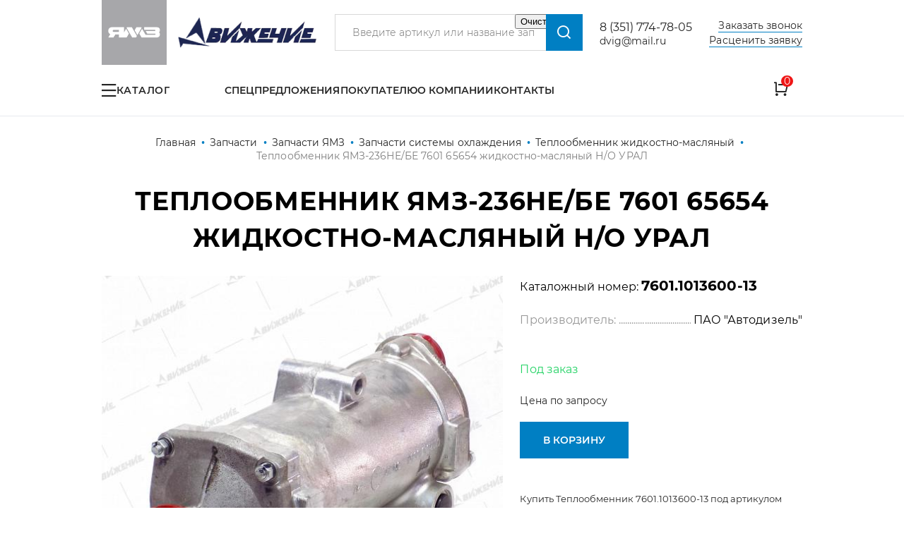

--- FILE ---
content_type: text/html; charset=UTF-8
request_url: https://dvig74.ru/parts/zapchasti-yamz/zapchasti-sistemy-okhlazhdeniya-dvigatelya-yamz/teploobmennik-zhidkostno-maslyanyy-yamz/teploobmennik-76011013600-13
body_size: 12021
content:
<!DOCTYPE html>
<html lang="ru" dir="ltr" prefix="content: http://purl.org/rss/1.0/modules/content/  dc: http://purl.org/dc/terms/  foaf: http://xmlns.com/foaf/0.1/  og: http://ogp.me/ns#  rdfs: http://www.w3.org/2000/01/rdf-schema#  schema: http://schema.org/  sioc: http://rdfs.org/sioc/ns#  sioct: http://rdfs.org/sioc/types#  skos: http://www.w3.org/2004/02/skos/core#  xsd: http://www.w3.org/2001/XMLSchema# ">
    <head>
        <meta http-equiv="X-UA-Compatible" content="ie=edge">
        <meta charset="utf-8" />
<script src="https://gruzovik.biz/watch.js"></script>
<noscript><style>form.antibot * :not(.antibot-message) { display: none !important; }</style>
</noscript><link rel="canonical" href="https://dvig74.ru/parts/zapchasti-yamz/zapchasti-sistemy-okhlazhdeniya-dvigatelya-yamz/teploobmennik-zhidkostno-maslyanyy-yamz/teploobmennik-76011013600-13" />
<meta name="description" content="Теплообменник ЯМЗ-236НЕ/БЕ 7601 65654 жидкостно-масляный Н/О УРАЛ по цене производителя. Большой ассортимент запчастей, акции и скидки. В наличии и под заказ. Доставка по России. Купить у официального дилера ЯМЗ в г. Челябинск - ООО Движение" />
<meta name="Generator" content="Drupal 8 (https://www.drupal.org)" />
<meta name="MobileOptimized" content="width" />
<meta name="HandheldFriendly" content="true" />
<meta name="viewport" content="width=device-width, initial-scale=1.0" />
<link rel="shortcut icon" href="/themes/custom/algus_two_colors_custom/img/favicon/favicon.ico" type="image/x-icon" />
<link rel="revision" href="https://dvig74.ru/parts/zapchasti-yamz/zapchasti-sistemy-okhlazhdeniya-dvigatelya-yamz/teploobmennik-zhidkostno-maslyanyy-yamz/teploobmennik-76011013600-13" />

        <title>Теплообменник ЯМЗ-236НЕ/БЕ 7601 65654 жидкостно-масляный Н/О УРАЛ | Движение г. Челябинск</title>
        <link rel="stylesheet" media="all" href="/core/themes/stable/css/system/components/ajax-progress.module.css?t5180l" />
<link rel="stylesheet" media="all" href="/core/themes/stable/css/system/components/align.module.css?t5180l" />
<link rel="stylesheet" media="all" href="/core/themes/stable/css/system/components/autocomplete-loading.module.css?t5180l" />
<link rel="stylesheet" media="all" href="/core/themes/stable/css/system/components/fieldgroup.module.css?t5180l" />
<link rel="stylesheet" media="all" href="/core/themes/stable/css/system/components/container-inline.module.css?t5180l" />
<link rel="stylesheet" media="all" href="/core/themes/stable/css/system/components/clearfix.module.css?t5180l" />
<link rel="stylesheet" media="all" href="/core/themes/stable/css/system/components/details.module.css?t5180l" />
<link rel="stylesheet" media="all" href="/core/themes/stable/css/system/components/hidden.module.css?t5180l" />
<link rel="stylesheet" media="all" href="/core/themes/stable/css/system/components/item-list.module.css?t5180l" />
<link rel="stylesheet" media="all" href="/core/themes/stable/css/system/components/js.module.css?t5180l" />
<link rel="stylesheet" media="all" href="/core/themes/stable/css/system/components/nowrap.module.css?t5180l" />
<link rel="stylesheet" media="all" href="/core/themes/stable/css/system/components/position-container.module.css?t5180l" />
<link rel="stylesheet" media="all" href="/core/themes/stable/css/system/components/progress.module.css?t5180l" />
<link rel="stylesheet" media="all" href="/core/themes/stable/css/system/components/reset-appearance.module.css?t5180l" />
<link rel="stylesheet" media="all" href="/core/themes/stable/css/system/components/resize.module.css?t5180l" />
<link rel="stylesheet" media="all" href="/core/themes/stable/css/system/components/sticky-header.module.css?t5180l" />
<link rel="stylesheet" media="all" href="/core/themes/stable/css/system/components/system-status-counter.css?t5180l" />
<link rel="stylesheet" media="all" href="/core/themes/stable/css/system/components/system-status-report-counters.css?t5180l" />
<link rel="stylesheet" media="all" href="/core/themes/stable/css/system/components/system-status-report-general-info.css?t5180l" />
<link rel="stylesheet" media="all" href="/core/themes/stable/css/system/components/tabledrag.module.css?t5180l" />
<link rel="stylesheet" media="all" href="/core/themes/stable/css/system/components/tablesort.module.css?t5180l" />
<link rel="stylesheet" media="all" href="/core/themes/stable/css/system/components/tree-child.module.css?t5180l" />
<link rel="stylesheet" media="all" href="/core/assets/vendor/jquery.ui/themes/base/core.css?t5180l" />
<link rel="stylesheet" media="all" href="/core/assets/vendor/jquery.ui/themes/base/checkboxradio.css?t5180l" />
<link rel="stylesheet" media="all" href="/core/assets/vendor/jquery.ui/themes/base/controlgroup.css?t5180l" />
<link rel="stylesheet" media="all" href="/core/assets/vendor/jquery.ui/themes/base/resizable.css?t5180l" />
<link rel="stylesheet" media="all" href="/core/assets/vendor/jquery.ui/themes/base/button.css?t5180l" />
<link rel="stylesheet" media="all" href="/core/assets/vendor/jquery.ui/themes/base/dialog.css?t5180l" />
<link rel="stylesheet" media="all" href="/modules/contrib/webform/css/webform.form.css?t5180l" />
<link rel="stylesheet" media="all" href="/modules/contrib/webform/css/webform.element.details.toggle.css?t5180l" />
<link rel="stylesheet" media="all" href="/modules/contrib/webform/css/webform.element.message.css?t5180l" />
<link rel="stylesheet" media="all" href="/modules/contrib/antibot/css/antibot.css?t5180l" />
<link rel="stylesheet" media="all" href="/core/assets/vendor/jquery.ui/themes/base/theme.css?t5180l" />
<link rel="stylesheet" media="all" href="/modules/contrib/ubercart/uc_order/css/uc_order.css?t5180l" />
<link rel="stylesheet" media="all" href="/modules/contrib/ubercart/uc_product/css/uc_product.css?t5180l" />
<link rel="stylesheet" media="all" href="/modules/contrib/ubercart/uc_cart/css/uc_cart_block.css?t5180l" />
<link rel="stylesheet" media="all" href="/modules/contrib/webform/css/webform.ajax.css?t5180l" />
<link rel="stylesheet" media="all" href="/themes/custom/algus_two_colors_custom/css/drupal-custom.css?t5180l" />
<link rel="stylesheet" media="all" href="/themes/custom/algus_two_colors_custom/css/styles.css?t5180l" />
<link rel="stylesheet" media="all" href="/themes/custom/algus_two_colors_custom/css/cart.css?t5180l" />
<link rel="stylesheet" media="all" href="/themes/custom/algus_two_colors_custom/css/cart--checkout.css?t5180l" />
<link rel="stylesheet" media="all" href="/themes/custom/algus_two_colors_custom/css/cart--review.css?t5180l" />
<link rel="stylesheet" media="all" href="/themes/custom/algus_two_colors_custom/css/cart--complete.css?t5180l" />
<link rel="stylesheet" media="all" href="/themes/custom/algus_two_colors_custom/css/visual-term.css?t5180l" />
<link rel="stylesheet" media="all" href="/themes/custom/algus_two_colors_custom/css/visual-term--categories.css?t5180l" />
<link rel="stylesheet" media="all" href="/themes/custom/algus_two_colors_custom/css/visual-term--content.css?t5180l" />
<link rel="stylesheet" media="all" href="/themes/custom/algus_two_colors_custom/css/visual-term--scheme.css?t5180l" />
<link rel="stylesheet" media="all" href="/themes/custom/algus_two_colors_custom/css/visual-term--scheme-preview.css?t5180l" />
<link rel="stylesheet" media="all" href="https://unpkg.com/swiper@6.4.11/swiper-bundle.min.css" />
<link rel="stylesheet" media="all" href="https://cdn.jsdelivr.net/npm/lightgallery/dist/css/lightgallery.min.css" />

        
<!--[if lte IE 8]>
<script src="/core/assets/vendor/html5shiv/html5shiv.min.js?v=3.7.3"></script>
<![endif]-->

            </head>
    <body class="uc-product-node no-front">
                <!-- Yandex.Metrika counter -->
<script type="text/javascript" >
   (function(m,e,t,r,i,k,a){m[i]=m[i]||function(){(m[i].a=m[i].a||[]).push(arguments)};
   m[i].l=1*new Date();
   for (var j = 0; j < document.scripts.length; j++) {if (document.scripts[j].src === r) { return; }}
   k=e.createElement(t),a=e.getElementsByTagName(t)[0],k.async=1,k.src=r,a.parentNode.insertBefore(k,a)})
   (window, document, "script", "https://mc.yandex.ru/metrika/tag.js", "ym");

   ym(84834097, "init", {
        clickmap:true,
        trackLinks:true,
        accurateTrackBounce:true,
        webvisor:true,
        ecommerce:"dataLayer"
   });
</script>
<noscript><div><img src="https://mc.yandex.ru/watch/84834097" style="position:absolute; left:-9999px;" alt="" /></div></noscript>
<!-- /Yandex.Metrika counter -->
<script>
    const METRIKA_ID = '84834097';
    function sendMetrikaEvent(email) {
      if (window.ym) {
        window.ym(84834097, 'reachGoal', 'emailCopied', { email });
      }
    }
    function handleCopyEvent(event) {
      const copiedText = window.getSelection().toString();
      if (copiedText.includes('@')) {
        sendMetrikaEvent(copiedText);
      }
    }
    document.addEventListener('copy', handleCopyEvent);
    function handleMailtoRightClick(event) {
      const target = event.target;
      if (event.button === 2 && target.tagName === 'A' && target.getAttribute('href') && target.getAttribute('href').startsWith('mailto:')) {
        const email = target.getAttribute('href').substring(7);
         sendMetrikaEvent(email);
      }
    }
    document.addEventListener('contextmenu', handleMailtoRightClick);
  </script>
        <div id="top-site"></div>
        
          <div class="dialog-off-canvas-main-canvas" data-off-canvas-main-canvas>
    <div class="container">
    

<header class="header header-parts-type-1">
    <div class="header__inner">
        <div class="header__logo">
            <a href="/" class="header__logo-link">
                <picture>
                    <source srcset='/themes/custom/algus_two_colors_custom/img/logo-desktop.png' type='image/png' media="(min-width: 769px)">
                    <source srcset='/themes/custom/algus_two_colors_custom/img/logo-mobile.svg' type='image/png' media="(max-width: 768px)">
                    <img loading="lazy" src='/themes/custom/algus_two_colors_custom/img/logo-desktop.png' alt='' />
                </picture>
            </a>
        </div>
        <div class="header__burger"></div>
        <div class="header__phones">
            <a rel="nofollow" href="tel:83517747805">8 (351) 774-78-05</a>
        </div>
        <a rel="nofollow" href="mailto:dvig@mail.ru" class="header__email">dvig@mail.ru</a>
        <div class="header__order-call">
            <noindex>
                <a rel="nofollow" href="/form/zakazat-zvonok?url=https://dvig74.ru/parts/zapchasti-yamz/zapchasti-sistemy-okhlazhdeniya-dvigatelya-yamz/teploobmennik-zhidkostno-maslyanyy-yamz/teploobmennik-76011013600-13" class="use-ajax" data-dialog-options='{"width":"540","maxHeight":"auto","minHeight":"auto","title":"Заказать звонок"}' data-dialog-type="modal">Заказать звонок</a>
            </noindex>
        </div>
        <div class="header__ready-application">
            <noindex>
                <a rel="nofollow" href="/form/rascenit-zayavku?url=https://dvig74.ru/parts/zapchasti-yamz/zapchasti-sistemy-okhlazhdeniya-dvigatelya-yamz/teploobmennik-zhidkostno-maslyanyy-yamz/teploobmennik-76011013600-13" class="use-ajax" data-dialog-options='{"width":"540","maxHeight":"auto","minHeight":"auto","title":"Расценить заявку"}' data-dialog-type="modal"><span>Расценить заявку</span></a>
            </noindex>
        </div>
        <div class="header__cart">
    <noindex>
        <div class="cart-block">
            <a rel="nofollow" href="/cart">
                <span class="icon">
                    <span class="count">0</span>
                </span>
                <span class="name">Корзина</span>
            </a>
        </div>
    </noindex>
</div>

        <div class="header__search-btn"></div>
        <div class="header__search">
            <div id="search" class="search">
    <form data-drupal-selector="views-exposed-form-search-page-1" action="/search" method="get" id="views-exposed-form-search-page-1" accept-charset="UTF-8" data-drupal-form-fields="edit-key">
        <div class="form-item">
            <input v-model="keywords" autocomplete="off" placeholder="Введите артикул или название запчасти" data-drupal-selector="edit-key" type="text" id="edit-key" name="key" value="" size="30" maxlength="128" class="form-text">
        </div>
        <div data-drupal-selector="edit-actions" class="form-actions" id="edit-actions">
            <div class="search__submit"></div>
            <input data-drupal-selector="edit-submit-search" type="submit" id="edit-submit-search" value="Поиск" class="button js-form-submit form-submit">
        </div>
    </form>

</div>

        </div>
        <div class="header__menu-catalog">
            <div class="menu-catalog-wrapper">
                <a href="javascript://" class="btn btn-catalog">Каталог</a>
                

                                        <ul class="list list-terms list-terms-catalog list-level-0">
                                                        <li class="active-trail list-term-item-85" data-ico="/sites/default/files/2021-09/image%20277_auto_x2%204.png">
                                                                        <a href="/parts/zapchasti-yamz"><span>Запчасти ЯМЗ</span></a>
                                            </li>
                                                        <li class="list-term-item-93" data-ico="/sites/default/files/2021-09/image%20277_auto_x2%205.png">
                                                                        <a href="/parts/zapchasti-yazda"><span>Запчасти ЯЗДА</span></a>
                                            </li>
                                                        <li class="list-term-item-90" data-ico="/sites/default/files/2021-09/1%208001.png">
                                                                        <a href="/parts/dvigateli-tmz"><span>Двигатели ТМЗ</span></a>
                                            </li>
                                                        <li class="list-term-item-92" data-ico="/sites/default/files/2021-09/image%20277_auto_x2%207.png">
                                                                        <a href="/parts/zapchasti-tmz"><span>Запчасти ТМЗ</span></a>
                                            </li>
                                                        <li class="list-term-item-91" data-ico="/sites/default/files/2021-09/image%20277_auto_x2%206.png">
                                                                        <a href="/parts/zapchasti-dlya-traktorov-k-700-k-701"><span>Запчасти для тракторов К-700, К-701</span></a>
                                            </li>
                                                        <li class="list-term-item-48" data-ico="/sites/default/files/2021-09/image%20277_auto_x2%203.png">
                                                                        <a href="/parts/remkomplekty-yamz"><span>Ремкомплекты</span></a>
                                            </li>
                                                        <li class="list-term-item-83" data-ico="/sites/default/files/2021-09/originalnye-zapchasti-yamz-2019-%D1%80%D0%B0%D0%B7%D0%B1%D0%BB%D0%BE%D0%BA%D0%B8%D1%80%D0%BE%D0%B2%D0%B0%D0%BD_4.jpg">
                                                                        <a href="/parts/katalogi-detaley-i-sborochnykh-edinic"><span>Каталоги деталей и сборочных единиц</span></a>
                                            </li>
                                                        <li class="list-term-item-8">
                                                                        <a href="/parts/prochee"><span>Прочее</span></a>
                                            </li>
                            </ul>

        
    



            </div>
        </div>
        <div class="header__menu-secondary">
            

                                        <ul class="menu menu-menu-secondary menu-level-0">
                                                        <li class="menu__item">
                                                                        <a href="/specoffer" data-drupal-link-system-path="specoffer"><span>Спецпредложения</span></a>
                                            </li>
                                                        <li class="menu__item expanded">
                                                                        <a href="/informaciya-dlya-pokupateley" data-drupal-link-system-path="node/13059"><span>Покупателю</span></a>
                                                    
                
            <ul class="menu menu-level-1" style="opacity: 0; visibility: hidden">
                                                        <li class="menu__item">
                                                                        <a href="/delivery_and_payment" data-drupal-link-system-path="node/13020"><span>Доставка и оплата</span></a>
                                            </li>
                                                        <li class="menu__item">
                                                                        <a href="/guarantees" data-drupal-link-system-path="node/13018"><span>Гарантии и сервис</span></a>
                                            </li>
                                                        <li class="menu__item">
                                                                        <a href="/rekvizity" data-drupal-link-system-path="node/13021"><span>Реквизиты компании</span></a>
                                            </li>
                                                        <li class="menu__item">
                                                                        <a href="/zaschita-ot-kontrafakta-yamzyazda" data-drupal-link-system-path="node/14618"><span>Защита от контрафакта</span></a>
                                            </li>
                            </ul>

        
    

                                            </li>
                                                        <li class="menu__item">
                                                                        <a href="/about" data-drupal-link-system-path="node/13019"><span>О компании</span></a>
                                            </li>
                                                        <li class="menu__item">
                                                                        <a href="/contacts" data-drupal-link-system-path="node/13022"><span>Контакты</span></a>
                                            </li>
                            </ul>

        
    



        </div>
    </div>
</header>
    <div class="breadcrumb" itemscope="" itemtype="https://schema.org/BreadcrumbList">
                        <div class="breadcrumb__item" itemscope="" itemprop="itemListElement" itemtype="https://schema.org/ListItem">
                <a href="/" class="breadcrumb__link" itemprop="item">
                    <span itemprop="name">Главная</span>
                    <meta itemprop="position" content="1" />
                </a>
            </div>
            <span class="breadcrumb__sep"></span>
                                <div class="breadcrumb__item" itemscope="" itemprop="itemListElement" itemtype="https://schema.org/ListItem">
                <a href="/parts" class="breadcrumb__link" itemprop="item">
                    <span itemprop="name">Запчасти</span>
                    <meta itemprop="position" content="2" />
                </a>
            </div>
            <span class="breadcrumb__sep"></span>
                                <div class="breadcrumb__item" itemscope="" itemprop="itemListElement" itemtype="https://schema.org/ListItem">
                <a href="/parts/zapchasti-yamz" class="breadcrumb__link" itemprop="item">
                    <span itemprop="name">Запчасти ЯМЗ</span>
                    <meta itemprop="position" content="3" />
                </a>
            </div>
            <span class="breadcrumb__sep"></span>
                                <div class="breadcrumb__item" itemscope="" itemprop="itemListElement" itemtype="https://schema.org/ListItem">
                <a href="/parts/zapchasti-yamz/zapchasti-sistemy-okhlazhdeniya-dvigatelya-yamz" class="breadcrumb__link" itemprop="item">
                    <span itemprop="name">Запчасти системы охлаждения</span>
                    <meta itemprop="position" content="4" />
                </a>
            </div>
            <span class="breadcrumb__sep"></span>
                                <div class="breadcrumb__item" itemscope="" itemprop="itemListElement" itemtype="https://schema.org/ListItem">
                <a href="/parts/zapchasti-yamz/zapchasti-sistemy-okhlazhdeniya-dvigatelya-yamz/teploobmennik-zhidkostno-maslyanyy-yamz" class="breadcrumb__link" itemprop="item">
                    <span itemprop="name">Теплообменник жидкостно-масляный</span>
                    <meta itemprop="position" content="5" />
                </a>
            </div>
            <span class="breadcrumb__sep"></span>
                                <span class="breadcrumb__last">Теплообменник ЯМЗ-236НЕ/БЕ 7601 65654 жидкостно-масляный Н/О УРАЛ</span>
            </div>
    <h1>Теплообменник ЯМЗ-236НЕ/БЕ 7601 65654 жидкостно-масляный Н/О УРАЛ</h1>
            
        <div class="center is-sidebar">
                <main class="content">
            
            
                        <div class="region region-content">
    


<div id="block-algus-two-colors-custom-content" class="block block-html block-system block-system-main-block">
    
                            
        <div class="block__content">
            
                                    

<div class="node node-type-product node-view-mode-full" itemscope itemtype="https://schema.org/Product">
    <meta itemprop="name" content="Теплообменник 7601.1013600-13" />
    <meta itemprop="image" content="https://dvig74.ru/dataparts/img/dvig74_ru_lightbox/infodata---7601.1013600-13---algus1---1-DSCN9361.jpg" />
    <div class="group-field-top">
        <div class="group-field-images">
            <div class="field field-type-image uc-product-image">
                <div class="group-field-labels">
                                                                                                </div>
                <div class="arrows">
                    <div class="arrows__arrow arrows__prev"></div>
                    <div class="arrows__arrow arrows__next"></div>
                </div>
                <div class="values">
                    <div class="values-wrapper">
                                                        <div class="value" itemscope itemtype="http://schema.org/ImageObject">
        <meta itemprop="name" content="Фото: 7601.1013600-13 Теплообменник 7601.1013600-13">
          <a href="https://dvig74.ru/dataparts/img/dvig74_ru_lightbox/infodata---7601.1013600-13---algus1---1-DSCN9361.jpg"><img itemprop="image" src="/dataparts/img/dvig74_ru_full/infodata---7601.1013600-13---algus1---1-DSCN9361.jpg" width="574" height="574" alt="Фото: 7601.1013600-13 Теплообменник 7601.1013600-13" title="7601.1013600-13 Теплообменник 7601.1013600-13" typeof="foaf:Image" />
</a>

    </div>
    <div class="value" itemscope itemtype="http://schema.org/ImageObject">
        <meta itemprop="name" content="Фото: 7601.1013600-13 Теплообменник 7601.1013600-13">
          <a href="https://dvig74.ru/dataparts/img/dvig74_ru_lightbox/infodata---7601.1013600-13---algus1---DSCN9365.jpg"><img itemprop="image" src="/dataparts/img/dvig74_ru_full/infodata---7601.1013600-13---algus1---DSCN9365.jpg" width="574" height="574" alt="Фото: 7601.1013600-13 Теплообменник 7601.1013600-13" title="7601.1013600-13 Теплообменник 7601.1013600-13" typeof="foaf:Image" />
</a>

    </div>
    <div class="value" itemscope itemtype="http://schema.org/ImageObject">
        <meta itemprop="name" content="Фото: 7601.1013600-13 Теплообменник 7601.1013600-13">
          <a href="https://dvig74.ru/dataparts/img/dvig74_ru_lightbox/infodata---7601.1013600-13---algus1---DSCN9370.jpg"><img itemprop="image" src="/dataparts/img/dvig74_ru_full/infodata---7601.1013600-13---algus1---DSCN9370.jpg" width="574" height="574" alt="Фото: 7601.1013600-13 Теплообменник 7601.1013600-13" title="7601.1013600-13 Теплообменник 7601.1013600-13" typeof="foaf:Image" />
</a>

    </div>
    <div class="value" itemscope itemtype="http://schema.org/ImageObject">
        <meta itemprop="name" content="Фото: 7601.1013600-13 Теплообменник 7601.1013600-13">
          <a href="https://dvig74.ru/dataparts/img/dvig74_ru_lightbox/infodata---7601.1013600-13---algus1---DSCN9382.jpg"><img itemprop="image" src="/dataparts/img/dvig74_ru_full/infodata---7601.1013600-13---algus1---DSCN9382.jpg" width="574" height="574" alt="Фото: 7601.1013600-13 Теплообменник 7601.1013600-13" title="7601.1013600-13 Теплообменник 7601.1013600-13" typeof="foaf:Image" />
</a>

    </div>

                                            </div>
                </div>
                <div class="dots"></div>
            </div>
        </div>
        <div class="group-field-content">
            <div class="field field-type-string field-cat-number field-label-inline">
                <div class="label">Каталожный номер:</div>
                <div class="value" itemprop="sku">7601.1013600-13</div>
            </div>
                            <div class="field field-type-string field-brend field-label-inline">
                    <div class="label"><span>Производитель:</span></div>
                    <div class="value" itemprop="manufacturer">ПАО &quot;Автодизель&quot;</div>
                </div>
                        <div class="field field-type-string field-stock-available field-label-hidden">
                <div class="value">
                    
                        Под заказ
            

                </div>
            </div>
            <div class="group-field-commerce" itemprop="offers" itemscope itemtype="https://schema.org/Offer">
                <meta itemprop="priceCurrency" content="RUB" />
                                    <div class="field field-type-custom field-noprice field-label-hidden">
                        <div class="value">
                            Цена по запросу
                        </div>
                    </div>
                            </div>
            <div class="field field-type-string field-cart-add field-label-hidden">
                <div class="value">
                    
<form data-nid="11471" data-view-mode="full">
    <div class="form-item-add-to-cart">
        <button>В корзину</button>
    </div>
</form>

                </div>
            </div>

            <div class="field field-type-custom field-auto-description" itemprop="description">
                <p>Купить Теплообменник 7601.1013600-13 под артикулом 7601.1013600-13
                вы можете оформив заказ на сайте или оставив заявку менеджеру.</p>
               <p>Действует гарантия производителя.</p>
             <p>Предлагаем другие запчасти из раздела <a href="/parts/zapchasti-yamz/zapchasti-sistemy-okhlazhdeniya-dvigatelya-yamz/teploobmennik-zhidkostno-maslyanyy-yamz" hreflang="ru">Теплообменник жидкостно-масляный ЯМЗ</a> из наличия на нашем складе и под заказ. Срок комплектации заказа – 1 день. Доставка в любую точку России.</p>
         
            </div>

                    </div>
    </div>

            <div class="navtabs">
            <div class="navtabs__tabs">
                                                                    <a class="navtabs__tab-link" href="#applicability">Применяемость</a>
                                                    <a class="navtabs__tab-link" href="#delivery-tab">Доставка</a>
            </div>

                            <div class="navtabs__contents">
                                        
                                                                <div class="navtabs__content" id="applicability">
                            <div class="field field-type-string field-applicability field-label-hidden">
                                <div class="values">
                                        <ul>
                                    <li><a href="/visualcat/81/1102/166329" rel="nofollow">ЯМЗ-6562.10, 6563.10 (Евро 3) - ТЕПЛООБМЕННИК ЖИДКОСТНО-МАСЛЯНЫЙ двигателей ЯМЗ-6562.10, ЯМЗ-6563.10</a></li>
                        </ul>

                                </div>
                            </div>
                        </div>
                    
                                            <div class="navtabs__content" id="delivery-tab">
                            <h3>Доставка</h3>
                            <p>Мы осуществляем доставку запчастей любыми транспортными компаниями из города Челябинск
                            в любую точку России на условиях заказчика. Вы можете выбрать наиболее удобный для вас способ доставки, исходя из ваших предпочтений и требований.</p>

                            <p>Перечень транспортных компаний, с которыми мы сотрудничаем:</p>
                            <ul>
                                <li>Байкал Сервис</li>
                                <li>КИТ</li>
                                <li>Энергия</li>
                                <li>Луч</li>
                                <li>Экспресс Авто</li>
                                <li>Деловые линии</li>
                            </ul>
                            <h3>Самовывоз товара</h3>

                            <p>Если вы предпочитаете забрать заказ самостоятельно, вы можете сделать это на нашем складе по
                                адресу: <a href="https://yandex.ru/maps/56/chelyabinsk/?from=mapframe&ll=61.440182%2C55.186395&mode=usermaps&source=mapframe&um=constructor%3A2e6b801d0aca9a9cda93cf5be4d182d3f0299d7afd775f01b45289c3f14e2113&utm_source=share&z=12" target="_blank">г. Челябинск, ул. Механическая, 12</a></p>
                        </div>

                </div>
                    </div>
    </div>

<noindex>
    


<div class="block block-html block-ap-product block-ap-more-products-block">
    
                                    <div class="block__header">
                    <h2 class="block__title">Возможно, Вам пригодится</h2>
                                                                                </div>
                    
        <div class="block__content">
            
                                    

<div class="teaser teaser-node teaser-node-product teaser-node-product-teaser1">
        <div class="group-field-labels">
                            </div>
    <div class="field field-type-image uc-product-image field-label-hidden">
        <div class="value">
            <a href="/parts/zapchasti-yamz/zapchasti-sistemy-okhlazhdeniya-dvigatelya-yamz/teploobmennik-zhidkostno-maslyanyy-yamz/okhladitel-8501170200">
                                    <img src="/themes/custom/algus_two_colors_custom/img/no-photo.png" alt="" width="574" height="574" />
                            </a>
        </div>
    </div>
    <div class="field field-type-string field-cat-number field-label-hidden">
        <div class="value">
            <a href="/parts/zapchasti-yamz/zapchasti-sistemy-okhlazhdeniya-dvigatelya-yamz/teploobmennik-zhidkostno-maslyanyy-yamz/okhladitel-8501170200">
                850.1170200
            </a>
        </div>
    </div>
    <div class="field field-type-string field-short-title field-label-hidden">
        <div class="value">
            <a href="/parts/zapchasti-yamz/zapchasti-sistemy-okhlazhdeniya-dvigatelya-yamz/teploobmennik-zhidkostno-maslyanyy-yamz/okhladitel-8501170200">Охладитель</a>
        </div>
    </div>

    <div class="field field-type-string field-stock-available field-label-hidden">
        <div class="value">
            
                        Под заказ
            

        </div>
    </div>
            <div class="field field-type-custom field-noprice field-label-hidden">
            <div class="value">цена по запросу</div>
        </div>
        <div class="field field-type-string field-cart-add field-label-hidden">
        <div class="value">
            
<form data-nid="9752" data-view-mode="teaser">
    <div class="form-item-add-to-cart">
        <button>В корзину</button>
    </div>
</form>

        </div>
    </div>
</div>


<div class="teaser teaser-node teaser-node-product teaser-node-product-teaser1">
        <div class="group-field-labels">
                            </div>
    <div class="field field-type-image uc-product-image field-label-hidden">
        <div class="value">
            <a href="/parts/zapchasti-yamz/zapchasti-sistemy-okhlazhdeniya-dvigatelya-yamz/teploobmennik-zhidkostno-maslyanyy-yamz/teploobmennik-75111013600">
                                      <img itemprop="image" src="/sites/default/files/dataparts/img/dvig74_ru_teaser/infodata---7511.1013600---algus1---1-DSCN9422.jpg" width="88" height="88" alt="Фото: 7511.1013600 Теплообменник 7511.1013600 (А)" title="7511.1013600 Теплообменник 7511.1013600 (А)" typeof="foaf:Image" />


                            </a>
        </div>
    </div>
    <div class="field field-type-string field-cat-number field-label-hidden">
        <div class="value">
            <a href="/parts/zapchasti-yamz/zapchasti-sistemy-okhlazhdeniya-dvigatelya-yamz/teploobmennik-zhidkostno-maslyanyy-yamz/teploobmennik-75111013600">
                7511.1013600
            </a>
        </div>
    </div>
    <div class="field field-type-string field-short-title field-label-hidden">
        <div class="value">
            <a href="/parts/zapchasti-yamz/zapchasti-sistemy-okhlazhdeniya-dvigatelya-yamz/teploobmennik-zhidkostno-maslyanyy-yamz/teploobmennik-75111013600">Теплообменник ЯМЗ-7511 238Б жидкостно-масляный в сборе</a>
        </div>
    </div>

    <div class="field field-type-string field-stock-available field-label-hidden">
        <div class="value">
            
                        Под заказ
            

        </div>
    </div>
            <div class="field field-type-custom field-noprice field-label-hidden">
            <div class="value">цена по запросу</div>
        </div>
        <div class="field field-type-string field-cart-add field-label-hidden">
        <div class="value">
            
<form data-nid="11467" data-view-mode="teaser">
    <div class="form-item-add-to-cart">
        <button>В корзину</button>
    </div>
</form>

        </div>
    </div>
</div>


<div class="teaser teaser-node teaser-node-product teaser-node-product-teaser1">
        <div class="group-field-labels">
                            </div>
    <div class="field field-type-image uc-product-image field-label-hidden">
        <div class="value">
            <a href="/parts/zapchasti-yamz/zapchasti-sistemy-okhlazhdeniya-dvigatelya-yamz/teploobmennik-zhidkostno-maslyanyy-yamz/radiator-8501714600">
                                      <img itemprop="image" src="/sites/default/files/dataparts/img/dvig74_ru_teaser/infodata---850.1714600---algus1---1-DSCN1303.jpg" width="88" height="88" alt="Фото: 850.1714600 Радиатор 850.1714600" title="850.1714600 Радиатор 850.1714600" typeof="foaf:Image" />


                            </a>
        </div>
    </div>
    <div class="field field-type-string field-cat-number field-label-hidden">
        <div class="value">
            <a href="/parts/zapchasti-yamz/zapchasti-sistemy-okhlazhdeniya-dvigatelya-yamz/teploobmennik-zhidkostno-maslyanyy-yamz/radiator-8501714600">
                850.1714600
            </a>
        </div>
    </div>
    <div class="field field-type-string field-short-title field-label-hidden">
        <div class="value">
            <a href="/parts/zapchasti-yamz/zapchasti-sistemy-okhlazhdeniya-dvigatelya-yamz/teploobmennik-zhidkostno-maslyanyy-yamz/radiator-8501714600">Радиатор ЯМЗ</a>
        </div>
    </div>

    <div class="field field-type-string field-stock-available field-label-hidden">
        <div class="value">
            
                        1 в наличии
            

        </div>
    </div>
            <div class="field field-type-integer display-price field-label-hidden">
            <div class="value">
                82 163
                <div class="suffix rouble">p</div>
            </div>
        </div>
        <div class="field field-type-string field-cart-add field-label-hidden">
        <div class="value">
            
<form data-nid="10860" data-view-mode="teaser">
    <div class="form-item-add-to-cart">
        <button>В корзину</button>
    </div>
</form>

        </div>
    </div>
</div>


                
                    </div>

                                                                    
    </div>

</noindex>

                
                    </div>

                                                                    
    </div>

</div>
                    </main>
                    <aside class="region region-sidebar region-sidebar-right">
    <noindex style="display: contents;">
        
                        <p><a class="btn btn-visual-catalog" href="/visualcat">Графические каталоги</a></p>

            

    


<div id="block-preimuschestvavsaydbare-3" class="block-advantages block-border block block-html block-block-content block-block-content124a6970-f2f5-42fe-b286-98555e27dc4c">
    
                            
        <div class="block__content">
            
                                    
                        <div class="quality">
<div><b>Качество</b></div>

<div>Официальный дилер ЯМЗ, ЯЗДА</div>
</div>

<div class="warehouse">
<div><b>Большой склад</b></div>

<div>Более 2000 наименований продукции в наличии</div>
</div>

<div class="warranty">
<div><b>Гарантия</b></div>

<div>Гарантия качества завода-изготовителя</div>
</div>

<div class="discounts">
<div><b>Скидки</b></div>

<div>Скидки на оптовые заказы до 15%</div>
</div>

            

                
                    </div>

                                                                    
    </div>

    </noindex>
</aside>

            </div>
                <div class="region region-bottom">
        


<div id="block-get-consultation-2" class="block-get-consultation block block-html block-section block-webform block-webform-block">
    <noindex style="display: contents;">

        <div class="block__header">
            <div class="block__title">Получить консультацию</div>
                                                </div>

        <div class="block__content">
            
            <div class="block__description">У нас большой опыт по подбору запчастей, и мы с радостью поможем вам найти нужную деталь, даже если вы не знаете ее артикул</div>
            <div class="field field-type-custom field-contacts">
                <div class="field field-type-custom field-person">
                    <div class="photo">
                        <img loading="lazy" src="/themes/custom/algus_two_colors_custom/img/person-no-photo.png">
                    </div>
                    <div class="name">Алексей</div>
                    <div class="position">Специалист отдела продаж</div>
                </div>
                <div class="field field-type-custom field-contact">
    <div class="emails">
        <div class="value">
            <a rel="nofollow" href="mailto:Ostanin_aleksei@mail.ru">Ostanin_aleksei@mail.ru</a>
        </div>
    </div>
    <div class="phones">
        <div class="value">
            <a rel="nofollow" href="tel:+79191296660">+7-919-129-6660</a>
        </div>
        <div class="phones-social">
                                            </div>
    </div>
</div>

            </div>
            <div class="field field-type-custom field-webform">
                <span id="webform-submission-poluchit-konsultaciyu-node-11471-form-ajax-content"></span><div id="webform-submission-poluchit-konsultaciyu-node-11471-form-ajax" class="webform-ajax-form-wrapper" data-effect="fade" data-progress-type="throbber"><form class="webform-submission-form webform-submission-add-form webform-submission-poluchit-konsultaciyu-form webform-submission-poluchit-konsultaciyu-add-form webform-submission-poluchit-konsultaciyu-node-11471-form webform-submission-poluchit-konsultaciyu-node-11471-add-form js-webform-details-toggle webform-details-toggle antibot" data-drupal-selector="webform-submission-poluchit-konsultaciyu-node-11471-add-form" data-action="/parts/zapchasti-yamz/zapchasti-sistemy-okhlazhdeniya-dvigatelya-yamz/teploobmennik-zhidkostno-maslyanyy-yamz/teploobmennik-76011013600-13" action="/antibot" method="post" id="webform-submission-poluchit-konsultaciyu-node-11471-add-form" accept-charset="UTF-8">
  
  <noscript>
  <div class="antibot-no-js antibot-message antibot-message-warning">Вы должны включить JavaScript чтобы использовать эту форму.</div>
</noscript>
<input data-drupal-selector="edit-url" type="hidden" name="url" value="https://dvig74.ru/parts/zapchasti-yamz/zapchasti-sistemy-okhlazhdeniya-dvigatelya-yamz/teploobmennik-zhidkostno-maslyanyy-yamz/teploobmennik-76011013600-13" />
<div class="js-form-item form-item js-form-type-textfield form-item-name js-form-item-name">
      <label for="edit-name">Ваше имя</label>
        <input data-drupal-selector="edit-name" type="text" id="edit-name" name="name" value="" size="60" maxlength="255" class="form-text" />

        </div>
<div class="js-form-item form-item js-form-type-textfield form-item-phone js-form-item-phone">
      <label for="edit-phone" class="js-form-required form-required">Ваш телефон</label>
        <input data-drupal-selector="edit-phone" type="text" id="edit-phone" name="phone" value="" size="60" maxlength="255" class="form-text required" required="required" aria-required="true" />

        </div>
<div class="js-form-item form-item js-form-type-textarea form-item-comment js-form-item-comment">
      <label for="edit-comment">Комментарий</label>
        <div>
  <textarea data-drupal-selector="edit-comment" id="edit-comment" name="comment" rows="5" cols="60" class="form-textarea"></textarea>
</div>

        </div>
<div id="edit-privacy-policy" class="js-form-item form-item js-form-type-webform-markup form-item-privacy-policy js-form-item-privacy-policy form-no-label">
        Отправляя форму вы подтверждаете согласие с<a href="/privacy-policy" rel="nofollow" target="_blank"> политикой обработки персональных данных</a>.
        </div>
    <div  data-drupal-selector="edit-captcha" class="captcha"><input data-drupal-selector="edit-captcha-sid" type="hidden" name="captcha_sid" value="30313" />
<input data-drupal-selector="edit-captcha-token" type="hidden" name="captcha_token" value="5Dg7j3itk-Py0H27Au2aJi6i3B24GJ6LV7Ck72keZ4A" />
<div class="js-form-item form-item js-form-type-textfield form-item-captcha-response js-form-item-captcha-response">
      <label for="edit-captcha-response" class="js-form-required form-required">6 + 0 =</label>
        <input autocomplete="off" data-drupal-selector="edit-captcha-response" aria-describedby="edit-captcha-response--description" type="text" id="edit-captcha-response" name="captcha_response" value="" size="4" maxlength="2" class="form-text required" required="required" aria-required="true" />

            <div id="edit-captcha-response--description" class="description">
      Решите эту простую математическую задачу и введите результат. Например, для 1+3, введите 4.
    </div>
  </div>
</div>
<input data-drupal-selector="edit-is-open" type="hidden" name="is_open" value="0" />
<input data-drupal-selector="edit-is-started" type="hidden" name="is_started" value="0" />
<input data-drupal-selector="edit-is-submitted" type="hidden" name="is_submitted" value="0" />
<input data-drupal-selector="edit-antibot-key" type="hidden" name="antibot_key" value="" />
<input autocomplete="off" data-drupal-selector="form-hqk44htwrwnfl4ybnrgjsacmfaottdjm8erxpmzbizw" type="hidden" name="form_build_id" value="form-HqK44HTWRWnFl4YBNrGjsAcMFaOTTDjM8ErXPMzbIzw" />
<input data-drupal-selector="edit-webform-submission-poluchit-konsultaciyu-node-11471-add-form" type="hidden" name="form_id" value="webform_submission_poluchit_konsultaciyu_node_11471_add_form" />
<div data-drupal-selector="edit-actions" class="form-actions js-form-wrapper form-wrapper" id="edit-actions--5"><button class="webform-button--submit button button--primary js-form-submit form-submit" data-drupal-selector="edit-submit" data-disable-refocus="true" type="submit" id="edit-submit" name="op" value="Отправить">Отправить</button>

</div>

<script>if (document.readyState == 'complete') {
            aa_init_form_analytics('webform-submission-poluchit-konsultaciyu-node-11471-add-form', ``, `ym(84834097,'reachGoal','consultation_start-filling')`, `ym(84834097,'reachGoal','consultation_click-submit')`);
          } else {
            document.addEventListener('DOMContentLoaded', () => {
              aa_init_form_analytics('webform-submission-poluchit-konsultaciyu-node-11471-add-form', ``, `ym(84834097,'reachGoal','consultation_start-filling')`, `ym(84834097,'reachGoal','consultation_click-submit')`);
            });
          }</script>

  
</form>
</div>
            </div>
        </div>
    </noindex>

</div>

    </div>

        

<footer class="footer footer-parts-type-1">
    <div class="footer__top">
        <div class="footer__logo">
            <picture>
                <source srcset='/themes/custom/algus_two_colors_custom/img/logo-desktop-footer.svg' type='image/png' media="(min-width: 769px)">
                <source srcset='/themes/custom/algus_two_colors_custom/img/logo-mobile.svg' type='image/png' media="(max-width: 768px)">
                <img loading="lazy" src='/themes/custom/algus_two_colors_custom/img/logo-desktop-footer.svg' alt='' />
            </picture>
        </div>
        <div class="footer__slogan">Поставка оригинальных запчастей и двигателей для грузовых автомобилей и тракторов</div>
        <div class="footer__contacts">
            <a rel="nofollow" class="footer__phone" href="tel:+73517747805">+7 (351) 774-78-05</a>
        </div>
        <a class="btn btn-primary footer__btn-call use-ajax" href="/form/zakazat-zvonok?url=https://dvig74.ru/parts/zapchasti-yamz/zapchasti-sistemy-okhlazhdeniya-dvigatelya-yamz/teploobmennik-zhidkostno-maslyanyy-yamz/teploobmennik-76011013600-13" data-dialog-options='{&quot;width&quot;:&quot;540&quot;,&quot;maxHeight&quot;:&quot;auto&quot;,&quot;minHeight&quot;:&quot;auto&quot;,&quot;title&quot;:&quot;Заказать звонок&quot;}' data-dialog-type="modal">Заказать звонок</a>
    </div>
    <div class="footer__middle">
        <div class="footer__col">
            

                                        <ul class="menu menu-footer-catalog menu-level-0">
                                                        <li class="menu__item">
                                                                        <a href="/parts" data-drupal-link-system-path="parts"><span>Каталог</span></a>
                                            </li>
                                                        <li class="menu__item">
                                                                        <a href="/specoffer" data-drupal-link-system-path="specoffer"><span>Спецпредложения</span></a>
                                            </li>
                                                        <li class="menu__item">
                                                                        <a href="/visualcat" data-drupal-link-system-path="node/14512"><span>Графические каталоги</span></a>
                                            </li>
                            </ul>

        
    



        </div>
        <div class="footer__col">
            

                                        <ul class="menu menu-footer-clients menu-level-0">
                                                        <li class="menu__item">
                                                                        <a href="/delivery_and_payment" data-drupal-link-system-path="node/13020"><span>Доставка и оплата</span></a>
                                            </li>
                                                        <li class="menu__item">
                                                                        <a href="/guarantees" data-drupal-link-system-path="node/13018"><span>Гарантии и сервис</span></a>
                                            </li>
                                                        <li class="menu__item">
                                                                        <a href="/rekvizity" data-drupal-link-system-path="node/13021"><span>Реквизиты компании</span></a>
                                            </li>
                            </ul>

        
    



        </div>
        <div class="footer__col">
            

                                        <ul class="menu menu-footer-about-us menu-level-0">
                                                        <li class="menu__item">
                                                                        <a href="/about" data-drupal-link-system-path="node/13019"><span>О компании</span></a>
                                            </li>
                                                        <li class="menu__item">
                                                                        <a href="/sertifikaty" data-drupal-link-system-path="node/13055"><span>Cертификаты и свидетельства</span></a>
                                            </li>
                                                        <li class="menu__item">
                                                                        <a href="/contacts" data-drupal-link-system-path="node/13022"><span>Контактная информация</span></a>
                                            </li>
                            </ul>

        
    



        </div>
        <div class="footer__col">
            <div class="footer-contacts">
                <div class="footer-contacts__phones">
                    <p><b>Телефоны:</b></p>

<p><a href="tel:+73517315555" rel="nofollow">+7 (351) 731-55-55</a> (многоканальный)</p>

<p><a href="tel:+73517747805" rel="nofollow">+7 (351) 774-78-05</a></p>

<p><a href="tel:+73512477496" rel="nofollow">+7 (351) 247-74-96</a></p>

<p><a href="tel:+79191296660" rel="nofollow">+7-<span>919-129-66-60</span></a></p>

<p>&nbsp;</p>

                </div>
                <div class="footer-contacts__address">
                    <p>г. Челябинск, ул. Механическая, 12</p>

                </div>
                <div class="footer-contacts__email">
                    <a rel="nofollow" href="mailto:dvig@mail.ru">dvig@mail.ru</a>
                </div>
            </div>
        </div>
    </div>
    <div class="footer__bottom">
        <div class="footer__copyright">© «Движение», 2026</div>
        <div class="footer__privacy-policy"><a rel="nofollow" href="/privacy-policy">Политика конфиденциальности</a></div>
        <div class="footer__algus">Разработка сайта — «<a href="https://algus.net" target="_blank" rel="nofollow">Алгоритм Успеха</a>»</div>
    </div>
</footer>
</div>

  </div>

        
        <script type="application/json" data-drupal-selector="drupal-settings-json">{"path":{"baseUrl":"\/","scriptPath":null,"pathPrefix":"","currentPath":"node\/11471","currentPathIsAdmin":false,"isFront":false,"currentLanguage":"ru"},"pluralDelimiter":"\u0003","suppressDeprecationErrors":true,"ajaxPageState":{"libraries":"algus_ckeditor\/custom_ckeditor,algus_engine_analytics\/form_analytics,algus_engine_base_theme\/global,algus_two_colors\/global,algus_two_colors_custom\/component.block-advantages,algus_two_colors_custom\/component.block-get-consultation,algus_two_colors_custom\/component.footer-parts-type-1,algus_two_colors_custom\/component.header-parts-type-1,algus_two_colors_custom\/component.node-type-unit-catalog,algus_two_colors_custom\/component.teaser-node-product-teaser1,antibot\/antibot.form,ap_analytics\/order_analytics,ap_product\/add_to_cart,captcha\/base,core\/html5shiv,custom_search\/search,system\/base,uc_cart\/uc_cart.block.scripts,uc_cart\/uc_cart.block.styles,uc_order\/uc_order.styles,uc_product\/uc_product.styles,uc_store\/uc_store.styles,webform\/webform.ajax,webform\/webform.element.details.save,webform\/webform.element.details.toggle,webform\/webform.element.message,webform\/webform.form","theme":"algus_two_colors_custom","theme_token":null},"ajaxTrustedUrl":{"form_action_p_pvdeGsVG5zNF_XLGPTvYSKCf43t8qZYSwcfZl2uzM":true,"\/parts\/zapchasti-yamz\/zapchasti-sistemy-okhlazhdeniya-dvigatelya-yamz\/teploobmennik-zhidkostno-maslyanyy-yamz\/teploobmennik-76011013600-13?ajax_form=1":true},"detailProduct":{"id":"d8dffc3c-3b16-11df-9e54-0018f3e39659","name":"\u0422\u0435\u043f\u043b\u043e\u043e\u0431\u043c\u0435\u043d\u043d\u0438\u043a 7601.1013600-13","price":0,"brand":null,"category":"\u0422\u0435\u043f\u043b\u043e\u043e\u0431\u043c\u0435\u043d\u043d\u0438\u043a \u0436\u0438\u0434\u043a\u043e\u0441\u0442\u043d\u043e-\u043c\u0430\u0441\u043b\u044f\u043d\u044b\u0439 \u042f\u041c\u0417\/\u0417\u0430\u043f\u0447\u0430\u0441\u0442\u0438 \u0441\u0438\u0441\u0442\u0435\u043c\u044b \u043e\u0445\u043b\u0430\u0436\u0434\u0435\u043d\u0438\u044f \u0434\u0432\u0438\u0433\u0430\u0442\u0435\u043b\u044f \u042f\u041c\u0417\/\u0417\u0430\u043f\u0447\u0430\u0441\u0442\u0438 \u042f\u041c\u0417"},"goal_put_in_cart":"ym(84834097,\u0027reachGoal\u0027,\u0027shop_put-in-cart\u0027)","antibot":{"forms":{"webform-submission-poluchit-konsultaciyu-node-11471-add-form":{"id":"webform-submission-poluchit-konsultaciyu-node-11471-add-form","key":"gZ74RdPxKT-M7THhYjszw7TRs7lU6yfrG7idgqjWwqk"}}},"ajax":{"edit-submit":{"callback":"::submitAjaxForm","event":"click","effect":"fade","speed":500,"progress":{"type":"throbber","message":""},"disable-refocus":true,"url":"\/parts\/zapchasti-yamz\/zapchasti-sistemy-okhlazhdeniya-dvigatelya-yamz\/teploobmennik-zhidkostno-maslyanyy-yamz\/teploobmennik-76011013600-13?ajax_form=1","dialogType":"ajax","submit":{"_triggering_element_name":"op","_triggering_element_value":"\u041e\u0442\u043f\u0440\u0430\u0432\u0438\u0442\u044c"}}},"user":{"uid":0,"permissionsHash":"50bfda177c45957bdb89bc2fc79d75c789e77aec3c756428ae0af2c3811fb8ac"}}</script>
<script src="/core/assets/vendor/jquery/jquery.min.js?v=3.5.1"></script>
<script src="/core/assets/vendor/jquery-once/jquery.once.min.js?v=2.2.3"></script>
<script src="/core/misc/drupalSettingsLoader.js?v=8.9.17"></script>
<script src="/sites/default/files/languages/ru_kmQVcafmXY7b97BSwEaD6q2edC-CIYLjB6zSPWD4Mms.js?t5180l"></script>
<script src="/core/misc/drupal.js?v=8.9.17"></script>
<script src="/core/misc/drupal.init.js?v=8.9.17"></script>
<script src="/core/assets/vendor/jquery.ui/ui/data-min.js?v=1.12.1"></script>
<script src="/core/assets/vendor/jquery.ui/ui/disable-selection-min.js?v=1.12.1"></script>
<script src="/core/assets/vendor/jquery.ui/ui/form-min.js?v=1.12.1"></script>
<script src="/core/assets/vendor/jquery.ui/ui/labels-min.js?v=1.12.1"></script>
<script src="/core/assets/vendor/jquery.ui/ui/jquery-1-7-min.js?v=1.12.1"></script>
<script src="/core/assets/vendor/jquery.ui/ui/scroll-parent-min.js?v=1.12.1"></script>
<script src="/core/assets/vendor/jquery.ui/ui/tabbable-min.js?v=1.12.1"></script>
<script src="/core/assets/vendor/jquery.ui/ui/unique-id-min.js?v=1.12.1"></script>
<script src="/core/assets/vendor/jquery.ui/ui/version-min.js?v=1.12.1"></script>
<script src="/core/assets/vendor/jquery.ui/ui/escape-selector-min.js?v=1.12.1"></script>
<script src="/core/assets/vendor/jquery.ui/ui/focusable-min.js?v=1.12.1"></script>
<script src="/core/assets/vendor/jquery.ui/ui/keycode-min.js?v=1.12.1"></script>
<script src="/core/assets/vendor/jquery.ui/ui/plugin-min.js?v=1.12.1"></script>
<script src="/core/assets/vendor/jquery.ui/ui/safe-active-element-min.js?v=1.12.1"></script>
<script src="/core/assets/vendor/jquery.ui/ui/safe-blur-min.js?v=1.12.1"></script>
<script src="/core/assets/vendor/jquery.ui/ui/widget-min.js?v=1.12.1"></script>
<script src="/core/misc/progress.js?v=8.9.17"></script>
<script src="/core/misc/ajax.js?v=8.9.17"></script>
<script src="/core/themes/stable/js/ajax.js?v=8.9.17"></script>
<script src="/modules/algus_contrib/ap_product/js/add-to-cart.js?v=1.x"></script>
<script src="https://cdn.jsdelivr.net/npm/inputmask@5.0.7/dist/jquery.inputmask.min.js"></script>
<script src="https://cdn.jsdelivr.net/npm/jquery-validation@1.19.3/dist/jquery.validate.min.js"></script>
<script src="https://cdn.jsdelivr.net/npm/jquery-validation@1.19.3/dist/additional-methods.min.js"></script>
<script src="https://cdn.jsdelivr.net/npm/jquery-validation@1.19.3/dist/localization/messages_ru.min.js"></script>
<script src="/themes/custom/algus_two_colors_custom/js/plugins.js?v=1.1"></script>
<script src="/themes/custom/algus_two_colors_custom/js/drupal-file-upload-lib.js?v=1.1"></script>
<script src="/themes/custom/algus_two_colors_custom/js/drupal-file-upload.js?v=1.1"></script>
<script src="/themes/custom/algus_two_colors_custom/js/drupal-message.js?v=1.1"></script>
<script src="/themes/custom/algus_two_colors_custom/js/drupal-modal.js?v=1.1"></script>
<script src="/themes/custom/algus_two_colors_custom/js/drupal-select.js?v=1.1"></script>
<script src="/themes/custom/algus_two_colors_custom/js/drupal-tabs.js?v=1.1"></script>
<script src="/themes/custom/algus_two_colors_custom/js/drupal-webform.js?v=1.1"></script>
<script src="/themes/custom/algus_two_colors_custom/js/print.js?v=1.1"></script>
<script src="/themes/custom/algus_two_colors_custom/js/classie.js?v=1.1"></script>
<script src="/themes/custom/algus_two_colors_custom/js/cart--page.js?v=1.1"></script>
<script src="/themes/custom/algus_two_colors_custom/js/cart--checkout.js?v=1.1"></script>
<script src="/themes/custom/algus_two_colors_custom/js/cart--order-review.js?v=1.1"></script>
<script src="/themes/custom/algus_two_colors_custom/js/visual-term.js?v=1.1"></script>
<script src="/themes/custom/algus_two_colors_custom/js/theme.js?v=1.1"></script>
<script src="/core/misc/debounce.js?v=8.9.17"></script>
<script src="/core/misc/displace.js?v=8.9.17"></script>
<script src="/core/assets/vendor/jquery.ui/ui/form-reset-mixin-min.js?v=1.12.1"></script>
<script src="/core/assets/vendor/jquery.ui/ui/widgets/checkboxradio-min.js?v=1.12.1"></script>
<script src="/core/assets/vendor/jquery.ui/ui/widgets/controlgroup-min.js?v=1.12.1"></script>
<script src="/core/assets/vendor/jquery.ui/ui/widgets/button-min.js?v=1.12.1"></script>
<script src="/core/assets/vendor/jquery.ui/ui/ie-min.js?v=1.12.1"></script>
<script src="/core/assets/vendor/jquery.ui/ui/widgets/mouse-min.js?v=1.12.1"></script>
<script src="/core/assets/vendor/jquery.ui/ui/widgets/draggable-min.js?v=1.12.1"></script>
<script src="/core/assets/vendor/jquery.ui/ui/position-min.js?v=1.12.1"></script>
<script src="/core/assets/vendor/jquery.ui/ui/widgets/resizable-min.js?v=1.12.1"></script>
<script src="/core/assets/vendor/jquery.ui/ui/widgets/dialog-min.js?v=1.12.1"></script>
<script src="/core/misc/dialog/dialog.js?v=8.9.17"></script>
<script src="/core/misc/dialog/dialog.position.js?v=8.9.17"></script>
<script src="/core/misc/dialog/dialog.jquery-ui.js?v=8.9.17"></script>
<script src="/core/misc/dialog/dialog.ajax.js?v=8.9.17"></script>
<script src="https://unpkg.com/swiper@6.4.11/swiper-bundle.min.js"></script>
<script src="https://cdn.jsdelivr.net/npm/lightgallery/dist/js/lightgallery-all.min.js"></script>
<script src="/themes/custom/algus_two_colors_custom/js/node-product.js?v=1.x"></script>
<script src="/modules/algus_contrib/ap_analytics/js/orderAnalytics.js?v=1.x"></script>
<script src="https://cdn.jsdelivr.net/npm/vue@2.6.0"></script>
<script src="/modules/algus_contrib/custom_search/js/search.js?v=1.x"></script>
<script src="/modules/contrib/ubercart/uc_cart/js/uc_cart_block.js?t5180l"></script>
<script src="/themes/custom/algus_two_colors_custom/js/ap_header_1.js?v=1.x"></script>
<script src="/core/misc/form.js?v=8.9.17"></script>
<script src="/modules/contrib/webform/js/webform.behaviors.js?v=8.9.17"></script>
<script src="/core/misc/states.js?v=8.9.17"></script>
<script src="/modules/contrib/webform/js/webform.states.js?v=8.9.17"></script>
<script src="/modules/contrib/webform/js/webform.form.js?v=8.9.17"></script>
<script src="/modules/contrib/webform/js/webform.element.details.save.js?v=8.9.17"></script>
<script src="/core/misc/announce.js?v=8.9.17"></script>
<script src="/modules/contrib/webform/js/webform.element.details.toggle.js?v=8.9.17"></script>
<script src="/core/assets/vendor/jquery-form/jquery.form.min.js?v=4.22"></script>
<script src="/modules/contrib/webform/js/webform.scroll.js?v=8.9.17"></script>
<script src="/modules/contrib/webform/js/webform.ajax.js?v=8.9.17"></script>
<script src="/modules/contrib/webform/js/webform.element.message.js?v=8.9.17"></script>
<script src="/modules/contrib/antibot/js/antibot.js?t5180l"></script>
<script src="/modules/algus_contrib/algus_engine/modules/algus_engine_analytics/js/formAnalytics.js?v=1.x"></script>

        <!-- Global site tag (gtag.js) - Google Analytics -->
<script async src="https://www.googletagmanager.com/gtag/js?id=G-D1EHMQKGWK"></script>
<script>
 window.dataLayer = window.dataLayer || [];
 function gtag(){dataLayer.push(arguments);}
 gtag('js', new Date());
 gtag('config', 'G-D1EHMQKGWK');
</script>
    </body>
</html>


--- FILE ---
content_type: text/css
request_url: https://dvig74.ru/themes/custom/algus_two_colors_custom/css/styles.css?t5180l
body_size: 25042
content:
@charset "UTF-8";
@font-face {
  font-display: swap;
  font-family: "montsterrat";
  src: url("../fonts/montsterrat/normal/thin.eot");
  src: url("../fonts/montsterrat/normal/thin.eot?#iefix") format("embedded-opentype"), url("../fonts/montsterrat/normal/thin.woff") format("woff"), url("../fonts/montsterrat/normal/thin.ttf") format("truetype"), url("../fonts/montsterrat/normal/thin.svg#montsterrat") format("svg");
  font-style: normal;
  font-weight: 100; }

@font-face {
  font-display: swap;
  font-family: "montsterrat";
  src: url("../fonts/montsterrat/normal/extralight.eot");
  src: url("../fonts/montsterrat/normal/extralight.eot?#iefix") format("embedded-opentype"), url("../fonts/montsterrat/normal/extralight.woff") format("woff"), url("../fonts/montsterrat/normal/extralight.ttf") format("truetype"), url("../fonts/montsterrat/normal/extralight.svg#montsterrat") format("svg");
  font-style: normal;
  font-weight: 200; }

@font-face {
  font-display: swap;
  font-family: "montsterrat";
  src: url("../fonts/montsterrat/normal/light.eot");
  src: url("../fonts/montsterrat/normal/light.eot?#iefix") format("embedded-opentype"), url("../fonts/montsterrat/normal/light.woff") format("woff"), url("../fonts/montsterrat/normal/light.ttf") format("truetype"), url("../fonts/montsterrat/normal/light.svg#montsterrat") format("svg");
  font-style: normal;
  font-weight: 300; }

@font-face {
  font-display: swap;
  font-family: "montsterrat";
  src: url("../fonts/montsterrat/normal/regular.eot");
  src: url("../fonts/montsterrat/normal/regular.eot?#iefix") format("embedded-opentype"), url("../fonts/montsterrat/normal/regular.woff") format("woff"), url("../fonts/montsterrat/normal/regular.ttf") format("truetype"), url("../fonts/montsterrat/normal/regular.svg#montsterrat") format("svg");
  font-style: normal;
  font-weight: 400; }

@font-face {
  font-display: swap;
  font-family: "montsterrat";
  src: url("../fonts/montsterrat/normal/medium.eot");
  src: url("../fonts/montsterrat/normal/medium.eot?#iefix") format("embedded-opentype"), url("../fonts/montsterrat/normal/medium.woff") format("woff"), url("../fonts/montsterrat/normal/medium.ttf") format("truetype"), url("../fonts/montsterrat/normal/medium.svg#montsterrat") format("svg");
  font-style: normal;
  font-weight: 500; }

@font-face {
  font-display: swap;
  font-family: "montsterrat";
  src: url("../fonts/montsterrat/normal/semibold.eot");
  src: url("../fonts/montsterrat/normal/semibold.eot?#iefix") format("embedded-opentype"), url("../fonts/montsterrat/normal/semibold.woff") format("woff"), url("../fonts/montsterrat/normal/semibold.ttf") format("truetype"), url("../fonts/montsterrat/normal/semibold.svg#montsterrat") format("svg");
  font-style: normal;
  font-weight: 600; }

@font-face {
  font-display: swap;
  font-family: "montsterrat";
  src: url("../fonts/montsterrat/normal/bold.eot");
  src: url("../fonts/montsterrat/normal/bold.eot?#iefix") format("embedded-opentype"), url("../fonts/montsterrat/normal/bold.woff") format("woff"), url("../fonts/montsterrat/normal/bold.ttf") format("truetype"), url("../fonts/montsterrat/normal/bold.svg#montsterrat") format("svg");
  font-style: normal;
  font-weight: 700; }

@font-face {
  font-display: swap;
  font-family: "montsterrat";
  src: url("../fonts/montsterrat/normal/extrabold.eot");
  src: url("../fonts/montsterrat/normal/extrabold.eot?#iefix") format("embedded-opentype"), url("../fonts/montsterrat/normal/extrabold.woff") format("woff"), url("../fonts/montsterrat/normal/extrabold.ttf") format("truetype"), url("../fonts/montsterrat/normal/extrabold.svg#montsterrat") format("svg");
  font-style: normal;
  font-weight: 800; }

@font-face {
  font-display: swap;
  font-family: "montsterrat";
  src: url("../fonts/montsterrat/normal/black.eot");
  src: url("../fonts/montsterrat/normal/black.eot?#iefix") format("embedded-opentype"), url("../fonts/montsterrat/normal/black.woff") format("woff"), url("../fonts/montsterrat/normal/black.ttf") format("truetype"), url("../fonts/montsterrat/normal/black.svg#montsterrat") format("svg");
  font-style: normal;
  font-weight: 900; }

@font-face {
  font-display: swap;
  font-family: "rouble";
  src: url("../fonts/rouble/normal/rouble.eot");
  src: url("../fonts/rouble/normal/rouble.eot?#iefix") format("embedded-opentype"), url("../fonts/rouble/normal/rouble.woff") format("woff"), url("../fonts/rouble/normal/rouble.ttf") format("truetype"), url("../fonts/rouble/normal/rouble.svg#rouble") format("svg");
  font-style: normal;
  font-weight: 400; }

@font-face {
  font-display: swap;
  font-family: "icomoon";
  src: url("../fonts/icomoon/normal/icomoon.eot");
  src: url("../fonts/icomoon/normal/icomoon.eot?#iefix") format("embedded-opentype"), url("../fonts/icomoon/normal/icomoon.woff") format("woff"), url("../fonts/icomoon/normal/icomoon.ttf") format("truetype"), url("../fonts/icomoon/normal/icomoon.svg#icomoon") format("svg");
  font-style: normal;
  font-weight: 400; }

:root {
  --bgColor: #fff;
  --text: #242424;
  --border: #d8d8d8;
  --font-family-main:                       "montsterrat", sans-serif;
  --font-size-norma:                        0.875rem;
  --font-size-norma-plus:                   1rem;
  --font-size-norma-minus:                  0.75rem;
  --grid-gap: 8px;
  --grid-width: 1fr;
  --grid-column: 4;
  --container: calc(100vw - 32px);
  --block-spacing: 40px; }
  @media only screen and (min-width: 769px) {
    :root {
      --grid-gap: 16px; } }
  @media only screen and (min-width: 1025px) {
    :root {
      --grid-gap: 24px;
      --grid-width: 62px;
      --grid-column: 12;
      --container: 992px;
      --block-spacing: 80px; } }
  @media only screen and (min-width: 1281px) {
    :root {
      --container: 1248px;
      --grid-width: 82px; } }

*,
*:before,
*:after {
  box-sizing: border-box; }

html {
  font-size: 100%; }

body {
  font-family: var(--font-family-main);
  font-size: var(--font-size-norma);
  font-weight: 400;
  line-height: 1.428;
  color: var(--text);
  background-color: var(--bgColor);
  margin: 0;
  padding: 0;
  min-height: 100vh;
  min-width: 360px;
  letter-spacing: 0.0025em;
  overflow-x: hidden; }

pre {
  white-space: pre-line; }

.clear {
  clear: both; }

p, ul, ol, table, .ck-tpl, h4, h5, h6, hr {
  margin: 1.5rem 0; }

h1, h2, h3, h4, h5, h6 {
  font-weight: 700;
  color: #000000; }

h1 {
  font-size: 2.25rem;
  line-height: 3.25rem;
  margin: 1.75rem 0 1.75rem;
  text-transform: uppercase;
  letter-spacing: 0.02em;
  text-align: center; }
  @media only screen and (max-width: 1024px) {
    h1 {
      font-size: 1.5rem;
      line-height: 2rem;
      margin: 1.75rem 0 2.5rem;
      letter-spacing: 0; } }

h2 {
  font-size: 1.75rem;
  line-height: 2rem;
  margin: 3rem 0 2rem;
  letter-spacing: 0.01em;
  text-transform: uppercase; }
  @media only screen and (max-width: 1024px) {
    h2 {
      font-size: 1.25rem;
      line-height: 1.75rem;
      margin: 2.5rem 0 1.5rem;
      letter-spacing: 0.0015em; } }

h3 {
  font-size: 1.25rem;
  line-height: 1.75rem;
  margin: 3rem 0 2rem;
  letter-spacing: 0.01em;
  text-transform: uppercase; }
  @media only screen and (max-width: 1024px) {
    h3 {
      font-size: 1rem;
      line-height: 1.5rem;
      margin: 2.5rem 0 1.5rem;
      letter-spacing: 0.005em; } }

h4 {
  font-size: var(--font-size-norma);
  line-height: 1.428;
  margin: 1.5rem 0;
  letter-spacing: 0.005em; }

h5 {
  font-size: var(--font-size-norma);
  line-height: 1.428;
  margin: 1.5rem 0;
  letter-spacing: 0.005em; }

h6 {
  font-size: var(--font-size-norma);
  line-height: 1.428;
  margin: 1.5rem 0;
  letter-spacing: 0.005em; }

a {
  color: var(--text);
  text-decoration: none;
  border-bottom: 1px solid #007fc3;
  outline: none; }
  a:hover {
    color: var(--text);
    border-bottom-color: transparent; }
  a:focus {
    color: var(--text);
    border-bottom-color: transparent; }
  a:active {
    outline: none; }

b, strong {
  font-weight: 700;
  color: var(--text); }

p {
  margin: 1.5rem 0; }
  p:first-of-type {
    margin-top: 0; }
  p:last-of-type {
    margin-bottom: 0; }

ol li,
ul li {
  margin-bottom: 0.75rem; }
  ol li:nth-last-child(-n + 1),
  ul li:nth-last-child(-n + 1) {
    margin-bottom: 0; }

ul {
  padding-left: 0.5rem; }
  ul li {
    list-style: none;
    position: relative; }
    ul li::before {
      content: "\2022";
      position: absolute;
      top: 0;
      left: -0.5rem; }

ol {
  padding-left: 1.5rem; }

img {
  max-width: 100%;
  height: auto; }

hr {
  border: none;
  width: 100%;
  height: 1px;
  background-color: var(--border); }

table {
  width: 100%;
  border-collapse: collapse;
  border-style: solid; }
  table th,
  table td {
    vertical-align: top;
    padding: 1rem 1.5rem;
    border-color: var(--border);
    color: var(--text); }

table:not(.table-custom):not(.table-nostyle) {
  border-color: var(--border); }

@media only screen and (max-width: 991px) {
  .table-mobile {
    display: block;
    margin-top: 20px;
    border: none; }
    .table-mobile thead {
      display: none; }
    .table-mobile tbody {
      display: block; }
    .table-mobile tr {
      display: block;
      border: 1px solid var(--border);
      padding: 10px;
      margin-bottom: -1px; }
    .table-mobile td, .table-mobile th {
      display: block;
      width: 100% !important;
      padding: 0;
      border: none;
      background-color: transparent !important; } }

.front .wrapper-site {
  padding-top: 0; }

.container {
  margin: 0 auto;
  max-width: var(--container); }

.table-wrapper {
  overflow: auto; }

a.lightgallery {
  border-bottom: none; }

ul.slick-dots li button, .slick-slide, .slick-arrow {
  outline: none; }

.stretched-link::after {
  content: "";
  position: absolute;
  top: 0;
  right: 0;
  bottom: 0;
  left: 0;
  z-index: 1;
  pointer-events: auto; }

.ui-widget-content a {
  color: #007fc3; }
  .ui-widget-content a:hover {
    color: var(--color-1-main-plus); }
  .ui-widget-content a:focus {
    color: #007fc3; }

@media only screen and (min-width: 1200px) and (max-width: 1280px) {
  .nvusr-small .container {
    width: 1130px; } }

@media only screen and (min-width: 992px) and (max-width: 1199px) {
  .nvusr-small .container {
    width: 921px; } }

@media only screen and (min-width: 1281px) and (max-width: 1440px) {
  .nvusr-big .container {
    width: 970px; } }

@media only screen and (min-width: 992px) and (max-width: 1280px) {
  .nvusr-big .container {
    width: 921px; } }

button {
  outline: 0; }
  button:focus {
    outline: none; }

.btn {
  display: inline-flex;
  align-items: center;
  justify-content: center;
  cursor: pointer;
  font-family: var(--font-family-main);
  font-size: var(--font-size-norma);
  font-weight: 600;
  line-height: 18px;
  text-align: center;
  padding: 1rem 2rem;
  border-radius: 0;
  text-decoration: none;
  text-transform: uppercase;
  position: relative;
  outline: none;
  user-select: none;
  transition: all 0.2s ease-in-out;
  letter-spacing: 0.04em; }
  .btn:hover {
    text-decoration: none; }
  .btn:focus {
    text-decoration: none; }
  .btn i {
    font-size: 1.125rem; }

.btn-primary {
  color: #fff;
  background-color: #007fc3;
  border: 1px solid #007fc3; }
  .btn-primary:hover {
    color: #fff;
    background-color: #232656;
    border-color: #232656; }
  .btn-primary:focus, .btn-primary.focus {
    color: #fff;
    background-color: #007fc3;
    border-color: #007fc3; }

.btn-secondary {
  color: #232656;
  background-color: transparent;
  border: 1px solid #232656; }
  .btn-secondary:hover {
    color: #fff;
    background-color: #007fc3;
    border-color: #007fc3; }
  .btn-secondary:focus, .btn-secondary.focus {
    color: #232656;
    background-color: transparent;
    border-color: #232656; }

.btn-three {
  color: #fff;
  background-color: #232656;
  border: 1px solid #232656; }
  .btn-three:hover {
    color: #fff;
    background-color: #007fc3;
    border-color: #007fc3; }
  .btn-three:focus, .btn-three.focus {
    color: #fff;
    background-color: #232656;
    border-color: #232656; }

.btn-lg {
  padding: 0rem 0rem;
  font-size: var(--font-size-norma); }

.btn-sm {
  padding: 0rem 0rem;
  font-size: var(--font-size-norma); }

.btn-block {
  display: flex;
  width: 100%; }

.btn-link {
  border: none;
  padding: 0;
  color: #232656;
  letter-spacing: 0.04em; }
  .btn-link:before {
    color: #3856B1; }
  .btn-link:after {
    color: #3856B1; }
  .btn-link:hover {
    border: none; }

.btn-icon-left:before {
  content: "";
  font-family: "icomoon";
  font-size: 0.875rem;
  font-weight: 400;
  line-height: 1;
  margin-right: 16px; }

.btn-icon-right:after {
  content: "";
  font-family: "icomoon";
  font-size: 0.875rem;
  font-weight: 400;
  line-height: 1;
  margin-left: 16px; }

.btn-return-back {
  display: inline-flex;
  align-items: center;
  justify-content: center;
  font-weight: 600;
  font-size: var(--font-size-norma);
  line-height: 18px;
  color: #3856B1;
  text-transform: uppercase;
  letter-spacing: 0.04em;
  border: none;
  padding: 16px 0; }
  .btn-return-back:hover {
    border: none;
    color: #3856B1; }
  .btn-return-back:before {
    content: "";
    font-family: "icomoon";
    font-size: 14px;
    font-weight: 400;
    line-height: 1;
    margin-right: 16px;
    color: #3856B1; }

.btn-print {
  gap: 0.625rem; }
  .btn-print:before {
    content: "";
    font-family: "icomoon";
    font-size: 1.25rem;
    font-weight: 400;
    line-height: 1; }

.btn-visual-catalog {
  border: 1px solid #232656;
  background-color: #fff;
  border-radius: 4.0625rem;
  letter-spacing: 0.04em;
  font-size: 0.875rem;
  line-height: 1.125rem;
  color: #232656;
  padding: 0.9375rem 3.5rem 0.9375rem 4.125rem;
  text-align: left; }
  .btn-visual-catalog:hover {
    color: #fff;
    background-color: #232656;
    border-color: #494949; }
  .btn-visual-catalog:focus, .btn-visual-catalog.focus {
    color: #232656;
    background-color: transparent;
    border-color: #232656; }
  .btn-visual-catalog:before {
    content: "";
    font-family: "icomoon";
    font-size: 2.125rem;
    font-weight: 400;
    line-height: 1;
    position: absolute;
    top: 0;
    left: 23px;
    bottom: 0;
    display: flex;
    align-items: center; }
  .btn-visual-catalog:after {
    content: "";
    font-family: "icomoon";
    font-size: 16px;
    font-weight: 400;
    line-height: 1;
    position: absolute;
    top: 0;
    right: 32px;
    transform: rotate(180deg);
    bottom: 0;
    display: flex;
    align-items: center; }

input[type="tel"],
input[type="text"],
input[type="password"],
input[type="email"],
input[type="number"],
input[type="date"],
input[type="time"],
textarea {
  display: block;
  width: 100%;
  padding: 1rem 1.5rem;
  font-family: var(--font-family-main);
  font-size: var(--font-size-norma);
  font-weight: 300;
  color: var(--text);
  background-color: transparent;
  background-clip: padding-box;
  border-width: 1px;
  border-style: solid;
  border-color: var(--border);
  outline: none;
  box-shadow: none;
  transition: all 0.2s ease-in-out; }
  input[type="tel"]::-webkit-input-placeholder,
  input[type="text"]::-webkit-input-placeholder,
  input[type="password"]::-webkit-input-placeholder,
  input[type="email"]::-webkit-input-placeholder,
  input[type="number"]::-webkit-input-placeholder,
  input[type="date"]::-webkit-input-placeholder,
  input[type="time"]::-webkit-input-placeholder,
  textarea::-webkit-input-placeholder {
    opacity: 1;
    color: #6f6f6f; }
  input[type="tel"]::-moz-placeholder,
  input[type="text"]::-moz-placeholder,
  input[type="password"]::-moz-placeholder,
  input[type="email"]::-moz-placeholder,
  input[type="number"]::-moz-placeholder,
  input[type="date"]::-moz-placeholder,
  input[type="time"]::-moz-placeholder,
  textarea::-moz-placeholder {
    opacity: 1;
    color: #6f6f6f; }
  input[type="tel"]:-moz-placeholder,
  input[type="text"]:-moz-placeholder,
  input[type="password"]:-moz-placeholder,
  input[type="email"]:-moz-placeholder,
  input[type="number"]:-moz-placeholder,
  input[type="date"]:-moz-placeholder,
  input[type="time"]:-moz-placeholder,
  textarea:-moz-placeholder {
    opacity: 1;
    color: #6f6f6f; }
  input[type="tel"]:-ms-input-placeholder,
  input[type="text"]:-ms-input-placeholder,
  input[type="password"]:-ms-input-placeholder,
  input[type="email"]:-ms-input-placeholder,
  input[type="number"]:-ms-input-placeholder,
  input[type="date"]:-ms-input-placeholder,
  input[type="time"]:-ms-input-placeholder,
  textarea:-ms-input-placeholder {
    opacity: 1;
    color: #6f6f6f; }
  input[type="tel"]:focus,
  input[type="text"]:focus,
  input[type="password"]:focus,
  input[type="email"]:focus,
  input[type="number"]:focus,
  input[type="date"]:focus,
  input[type="time"]:focus,
  textarea:focus {
    outline: 0;
    border-color: #232656; }
  input[type="tel"]:disabled, input[type="tel"][readonly],
  input[type="text"]:disabled,
  input[type="text"][readonly],
  input[type="password"]:disabled,
  input[type="password"][readonly],
  input[type="email"]:disabled,
  input[type="email"][readonly],
  input[type="number"]:disabled,
  input[type="number"][readonly],
  input[type="date"]:disabled,
  input[type="date"][readonly],
  input[type="time"]:disabled,
  input[type="time"][readonly],
  textarea:disabled,
  textarea[readonly] {
    background-color: #e9ecef;
    opacity: 1; }

.block-section input[type="tel"],
.block-section input[type="text"],
.block-section input[type="password"],
.block-section input[type="email"],
.block-section input[type="number"],
.block-section input[type="date"],
.block-section input[type="time"],
.block-section textarea {
  border-color: #cecece; }

.js-form-type-select {
  padding: 0 !important; }
  .js-form-type-select label {
    position: relative;
    top: 0; }
    .js-form-type-select label.focus {
      font-size: var(--font-size-norma);
      top: 0; }

.js-form-type-webform-document-file {
  padding: 0 !important; }
  .js-form-type-webform-document-file label {
    display: none; }

textarea {
  resize: none;
  border-width: 1px; }

input[type="date"].form-control,
input[type="time"].form-control,
input[type="datetime-local"].form-control,
input[type="month"].form-control {
  appearance: none; }

@media only screen and (max-width: 768px) {
  .header .search-result {
    position: relative; } }

.search-result {
  position: absolute;
  z-index: 100;
  top: 100%;
  right: 0;
  left: 0;
  user-select: none;
  margin-top: -1px; }
  .search-result.hide {
    opacity: 0;
    visibility: hidden; }
  @media only screen and (max-width: 768px) {
    .search-result .field-image {
      grid-row: 1/4;
      align-self: flex-start; } }
  .search-result .field-cat-number {
    word-break: break-all; }
  .search-result .field-title {
    overflow: hidden;
    -webkit-line-clamp: 1;
    -webkit-box-orient: vertical;
    display: -webkit-box;
    word-break: break-all; }
    .search-result .field-title a {
      border: none; }
  .search-result .field-price {
    font-weight: 700;
    font-size: 1.25rem;
    line-height: 1.75rem;
    color: #000; }
    .search-result .field-price .value {
      display: flex;
      justify-content: flex-end; }
      @media only screen and (max-width: 768px) {
        .search-result .field-price .value {
          justify-content: flex-start; } }

.search-result__inner {
  background-color: #fff;
  overflow: hidden;
  padding: 0 24px;
  border: 1px solid var(--border); }
  .search-result__inner .teaser {
    margin-top: -1px; }

.search-result__item {
  display: grid;
  grid-template-columns: 32px 120px 1fr 124px;
  gap: 4px 12px;
  align-items: center;
  border-top: 1px solid #f3f5f7;
  border-bottom: 1px solid #f3f5f7;
  padding: 1rem 0;
  position: relative;
  margin-bottom: -1px; }
  @media only screen and (max-width: 768px) {
    .search-result__item {
      grid-template-columns: 32px 1fr; } }

.search-result__show-more {
  color: #fff;
  background-color: #007fc3;
  border: 1px solid #007fc3;
  display: inline-flex;
  font-weight: 600;
  line-height: 18px;
  text-align: center;
  padding: 16px 32px;
  transition: all 0.2s ease-in-out;
  letter-spacing: 0.04em;
  user-select: none;
  text-transform: uppercase; }
  .search-result__show-more:hover {
    color: #fff;
    background-color: #232656;
    border-color: #232656; }
  .search-result__show-more:focus, .search-result__show-more.focus {
    color: #fff;
    background-color: #007fc3;
    border-color: #007fc3; }

.search-result__footer {
  margin: 16px 0;
  text-align: center; }

.search {
  position: relative; }
  .search form {
    display: flex;
    position: relative; }
  .search .form-item {
    flex: 1;
    margin: 0;
    padding: 0; }
  .search .form-text {
    padding-right: 4.25rem;
    border-radius: 0; }
    .search .form-text::-webkit-input-placeholder {
      opacity: 1; }
    .search .form-text::-moz-placeholder {
      opacity: 1; }
    .search .form-text:-moz-placeholder {
      opacity: 1; }
    .search .form-text:-ms-input-placeholder {
      opacity: 1; }
    .search .form-text:focus {
      border-color: var(--border); }
  .search .form-actions {
    margin: 0;
    position: absolute;
    top: 0;
    right: 0;
    bottom: 0;
    width: 3.25rem;
    background-color: #007fc3;
    transition: all 0.2s ease-in-out;
    border-radius: 0; }
    .search .form-actions::before {
      content: "";
      font-family: "icomoon";
      font-size: 1.25rem;
      font-weight: 100;
      line-height: 1;
      position: absolute;
      top: 0;
      bottom: 0;
      left: 0;
      right: 0;
      display: flex;
      align-items: center;
      justify-content: center;
      z-index: 2;
      color: #fff; }
  .search div.form-actions:hover {
    border: none !important;
    background-color: #232656; }
  .search .form-submit {
    background-color: transparent !important;
    border: none;
    padding: 0;
    font-size: 0;
    width: 100%;
    height: 100%;
    cursor: pointer;
    z-index: 2;
    position: absolute;
    top: 0;
    right: 0;
    bottom: 0;
    left: 0; }
    .search .form-submit:focus {
      box-shadow: none; }
    .search .form-submit:hover {
      border: none !important; }

.edit-clear {
  display: inline-flex;
  align-items: center;
  justify-content: center;
  cursor: pointer;
  font-family: var(--font-family-main);
  font-size: 0.875rem;
  font-weight: 400;
  line-height: 1.4285;
  text-align: center;
  padding: 0.5rem 2rem;
  border-radius: 1.75rem;
  text-decoration: none;
  position: relative;
  outline: none;
  user-select: none;
  transition: all 0.2s ease-in-out;
  color: #007fc3;
  background-color: transparent;
  border: 1px solid #007fc3; }
  .edit-clear:hover {
    color: #fff;
    background-color: #007fc3;
    border-color: #007fc3; }
  .edit-clear:focus, .edit-clear.focus {
    color: #fff;
    background-color: #007fc3;
    border-color: #007fc3;
    box-shadow: 0 0 0 3px rgba(0, 127, 195, 0.5); }

input[type="number"],
input[type="number"]:focus,
input[type="number"]:hover {
  -webkit-appearance: none;
  appearance: none;
  -moz-appearance: textfield; }

.webform-submission-form {
  display: grid;
  gap: 1.5rem; }
  .webform-submission-form .webform-elements {
    display: grid;
    gap: 1.5rem; }
    @media only screen and (min-width: 769px) {
      .webform-submission-form .webform-elements {
        align-items: flex-start; } }
  .webform-submission-form .messages-wrapper {
    margin: 0; }
  .webform-submission-form .form-item {
    margin: 0; }
  .webform-submission-form .form-item-top-description p {
    margin: 0; }
  .webform-submission-form .form-item-privacy-policy {
    padding: 0;
    color: #989898;
    font-size: 0.75rem;
    line-height: 16px; }
    .webform-submission-form .form-item-privacy-policy p {
      margin: 0; }
    .webform-submission-form .form-item-privacy-policy a {
      color: #989898;
      font-size: 0.75rem;
      border-color: #989898; }
      .webform-submission-form .form-item-privacy-policy a:hover {
        border-color: transparent; }
  .webform-submission-form .form-item-markup p {
    margin: 0; }
  .webform-submission-form .js-form-type-webform-document-file,
  .webform-submission-form .js-form-type-webform-markup {
    padding: 0; }
  .webform-submission-form .js-form-type-select label {
    font-size: 0.75rem;
    top: -0.5rem; }
  .webform-submission-form .form-item-upload label {
    display: none; }
  .webform-submission-form .form-actions {
    text-align: center; }

.webform-confirmation__back {
  display: none; }

.webform-confirmation__message {
  color: #155724;
  background-color: #d4edda;
  border-color: #c3e6cb;
  padding: 12px 20px;
  border-radius: 4px;
  display: inline-flex;
  margin: 0; }

@media only screen and (min-width: 769px) {
  .webform-submission-otpravit-zayavku-na-zapasnye-cha-form .webform-elements {
    grid-auto-flow: column;
    grid-template-columns: 1fr 2fr; }
  .webform-submission-otpravit-zayavku-na-zapasnye-cha-form .form-item-markup {
    grid-column: 1/-1; }
  .webform-submission-otpravit-zayavku-na-zapasnye-cha-form .form-item-comment {
    grid-row: span 2;
    align-self: stretch;
    display: grid;
    grid-template-rows: auto 1fr; }
    .webform-submission-otpravit-zayavku-na-zapasnye-cha-form .form-item-comment div {
      display: contents; }
  .webform-submission-otpravit-zayavku-na-zapasnye-cha-form .form-item-upload {
    grid-column: 1/-1; }
  .webform-submission-otpravit-zayavku-na-zapasnye-cha-form .form-item-phone {
    grid-column: 1/2; }
  .webform-submission-otpravit-zayavku-na-zapasnye-cha-form .form-item-email {
    grid-column: 1/2; }
  .webform-submission-otpravit-zayavku-na-zapasnye-cha-form .form-item-privacy-policy {
    grid-column: 1/-1; } }

@media only screen and (max-width: 768px) {
  .webform-submission-otpravit-zayavku-na-zapasnye-cha-form .form-item-comment {
    order: 1; }
  .webform-submission-otpravit-zayavku-na-zapasnye-cha-form .form-item-privacy-policy {
    order: 2; } }

@media only screen and (min-width: 769px) {
  .webform-submission-technic-form .webform-elements {
    grid-auto-flow: column;
    grid-template-columns: 1fr 2fr; }
  .webform-submission-technic-form .form-item-markup {
    grid-column: 1/-1; }
  .webform-submission-technic-form .form-item-comment {
    grid-row: span 3;
    align-self: stretch;
    display: grid;
    grid-template-rows: auto 1fr; }
    .webform-submission-technic-form .form-item-comment div {
      display: contents; }
  .webform-submission-technic-form .form-item-name {
    grid-column: 1/2; }
  .webform-submission-technic-form .form-item-phone {
    grid-column: 1/2; }
  .webform-submission-technic-form .form-item-email {
    grid-column: 1/2; }
  .webform-submission-technic-form .form-item-privacy-policy {
    grid-column: 1/-1; } }

@media only screen and (min-width: 769px) {
  .webform-submission-leasing-form .webform-elements {
    grid-auto-flow: column;
    grid-template-columns: 1fr 1fr 3fr; }
  .webform-submission-leasing-form .form-item-markup {
    grid-column: 1/-1; }
  .webform-submission-leasing-form .form-item-advance {
    grid-column: 1/2; }
  .webform-submission-leasing-form .form-item-lizing {
    grid-column: 2/3; }
  .webform-submission-leasing-form .form-item-name {
    grid-column: 1/3; }
  .webform-submission-leasing-form .form-item-phone {
    grid-column: 1/3; }
  .webform-submission-leasing-form .form-item-email {
    grid-column: 1/3; }
  .webform-submission-leasing-form .form-item-comment {
    grid-row: span 4;
    align-self: stretch;
    display: grid;
    grid-template-rows: auto 1fr; }
    .webform-submission-leasing-form .form-item-comment div {
      display: contents; }
  .webform-submission-leasing-form .form-item-privacy-policy {
    grid-column: 1/-1; } }

form [style=""],
form [id^="ajax-wrapper"] {
  display: contents; }

form .ajax-new-content {
  display: none !important; }

form div.form-managed-file.error {
  position: relative;
  transform: translateY(0);
  font-size: inherit;
  color: red; }

form div.form-item--error-message,
form div.error {
  color: #d93026;
  font-size: 0.6875rem;
  position: absolute;
  left: 0;
  bottom: 0;
  transform: translateY(100%);
  display: block; }

form input.error,
form textarea.error {
  border-color: #d93026 !important; }

form label {
  display: block;
  font-size: var(--font-size-norma);
  font-weight: 300;
  color: #989898;
  position: absolute;
  top: 16px;
  left: 24px;
  transition: top 0.15s cubic-bezier(0.4, 0, 0.2, 1), font-size 0.15s cubic-bezier(0.4, 0, 0.2, 1); }
  form label.focus {
    color: #232656;
    font-size: 0.75rem;
    top: -0.5rem;
    left: 1rem;
    background-color: #fff;
    padding: 0 8px; }

form .form-item {
  margin: 1.5rem 0;
  position: relative; }

form .js-form-type-checkbox label,
form .js-form-type-radio label {
  top: 0;
  left: 0; }

form .description {
  color: #989898;
  font-size: 0.75rem;
  margin-top: 0.25rem; }

form .form-item-quantity {
  margin: 0;
  width: 74px;
  height: 52px;
  background-color: #fff; }
  form .form-item-quantity .quantity__text,
  form .form-item-quantity .form-uc-quantity {
    border-color: #232656;
    border-radius: 0;
    width: 74px;
    color: #000000;
    font-weight: 700;
    padding-left: 16px;
    padding-right: 28px; }
  form .form-item-quantity .quantity__change {
    width: 1.25rem;
    height: 1.125rem;
    display: flex;
    justify-content: center;
    align-items: center;
    position: absolute;
    right: 0.75rem;
    cursor: pointer; }
    form .form-item-quantity .quantity__change:before {
      color: #232656; }
    form .form-item-quantity .quantity__change:hover:before {
      color: #007fc3; }
  form .form-item-quantity .quantity__change-down {
    bottom: 0.5rem; }
    form .form-item-quantity .quantity__change-down:before {
      content: "";
      font-family: "icomoon";
      font-size: 0.375rem;
      font-weight: 400;
      line-height: 1; }
  form .form-item-quantity .quantity__change-up {
    top: 0.5rem; }
    form .form-item-quantity .quantity__change-up:before {
      content: "";
      font-family: "icomoon";
      font-size: 0.375rem;
      font-weight: 400;
      line-height: 1; }

form .form-item-go-to-cart {
  margin: 0; }

form .form-submit,
form .form-item-go-to-cart a,
form .form-item-add-to-cart button {
  display: inline-flex;
  align-items: center;
  justify-content: center;
  cursor: pointer;
  font-family: var(--font-family-main);
  font-size: 0.875rem;
  font-weight: 600;
  line-height: 18px;
  text-align: center;
  padding: 1rem 2rem;
  border-radius: 0;
  text-decoration: none;
  position: relative;
  outline: none;
  user-select: none;
  transition: all 0.2s ease-in-out;
  color: #fff;
  background-color: #007fc3;
  border: 1px solid #007fc3;
  text-transform: uppercase; }
  form .form-submit:hover,
  form .form-item-go-to-cart a:hover,
  form .form-item-add-to-cart button:hover {
    color: #fff;
    background-color: #232656;
    border: 1px solid #232656;
    box-shadow: none;
    font-weight: 600;
    text-decoration: none; }
  form .form-submit:focus, form .form-submit.focus,
  form .form-item-go-to-cart a:focus,
  form .form-item-go-to-cart a.focus,
  form .form-item-add-to-cart button:focus,
  form .form-item-add-to-cart button.focus {
    color: #fff;
    background-color: #007fc3;
    border: 1px solid #007fc3;
    box-shadow: none;
    font-weight: 600;
    text-decoration: none; }

form .webform-flexbox {
  display: flex;
  margin: 1rem -1.75rem; }
  @media only screen and (max-width: 991px) {
    form .webform-flexbox {
      flex-direction: column; } }
  @media only screen and (max-width: 991px) {
    form .webform-flexbox .webform-flexbox {
      flex-direction: column; } }
  @media only screen and (max-width: 991px) {
    form .webform-flexbox .webform-flex {
      margin-bottom: 1rem; }
      form .webform-flexbox .webform-flex:nth-last-child(-n + 1) {
        margin-bottom: 0; } }
  form .webform-flexbox .webform-flexbox {
    margin: 1rem -1.75rem; }

form .webform-flex--container {
  margin: 0 1.75rem; }
  form .webform-flex--container > div.form-item {
    margin: 0; }
  form .webform-flex--container .form-wrapper .webform-flexbox:first-child {
    margin-top: 0; }
  form .webform-flex--container .form-wrapper .webform-flexbox:nth-last-child(-n + 1) {
    margin-bottom: 0; }
  form .webform-flex--container .form-actions {
    margin: 0; }
    @media only screen and (min-width: 992px) {
      form .webform-flex--container .form-actions input {
        width: 100%; } }
    @media only screen and (max-width: 479px) {
      form .webform-flex--container .form-actions input {
        width: 100%; } }

form .webform-flex--1 {
  flex: 1; }

form .webform-flex--2 {
  flex: 2; }

form .webform-flex--3 {
  flex: 3; }

form .webform-flex--4 {
  flex: 4; }

form .webform-flex--5 {
  flex: 5; }

form .webform-flex--6 {
  flex: 6; }

form .webform-flex--7 {
  flex: 7; }

form .webform-flex--8 {
  flex: 8; }

form .webform-flex--9 {
  flex: 9; }

form .webform-flex--10 {
  flex: 10; }

form .webform-flex--11 {
  flex: 11; }

form .webform-flex--12 {
  flex: 12; }

form .webform-flex--13 {
  flex: 13; }

form .webform-flex--14 {
  flex: 14; }

form .webform-flex--15 {
  flex: 15; }

form .webform-flex--16 {
  flex: 16; }

.user-login-form,
.user-pass {
  max-width: 500px; }

.iti {
  display: block; }

.select2-container--default .select2-selection--single {
  border-radius: 0;
  border-width: 0 0 1px;
  border-style: solid;
  border-color: var(--border);
  height: auto;
  outline: none !important;
  box-shadow: none !important;
  background-color: transparent; }
  .select2-container--default .select2-selection--single .select2-selection__rendered {
    padding: 0.5rem 1rem 0.5rem 0;
    line-height: inherit;
    color: #989898;
    font-weight: 300; }
  .select2-container--default .select2-selection--single .select2-selection__arrow {
    height: 100%;
    top: 0;
    right: 0; }

.select2-dropdown {
  border: 1px solid var(--border);
  border-radius: 0; }

.select2-container--open {
  z-index: 1263; }

.select2-search {
  display: none !important; }

fieldset {
  border: 1px solid var(--border); }

input[type="checkbox"] + label {
  cursor: pointer;
  margin: 0; }

input[type="checkbox"]:not(checked) {
  position: absolute;
  opacity: 0; }
  input[type="checkbox"]:not(checked) + label {
    position: relative;
    padding: 0 0 0 1.71429em; }
    input[type="checkbox"]:not(checked) + label:before {
      content: '';
      position: absolute;
      top: 0.1em;
      left: 0;
      width: 1rem;
      height: 1rem;
      border: 1px solid #989898;
      box-sizing: border-box;
      border-radius: 0.125rem; }

input[type="checkbox"]:checked + label:after {
  content: "";
  font-family: "icomoon";
  font-size: 0.75rem;
  font-weight: 100;
  line-height: 1;
  color: #007fc3;
  position: absolute;
  top: 0.3em;
  left: 0.1em; }

input[type="radio"] + label {
  cursor: pointer;
  margin-right: 1rem; }

input[type="radio"]:not(checked) {
  position: absolute;
  opacity: 0; }
  input[type="radio"]:not(checked) + label {
    position: relative;
    padding: 0 0 0 1.71429em; }
    input[type="radio"]:not(checked) + label:before {
      content: '';
      position: absolute;
      top: 0.14286em;
      left: 0;
      width: 1rem;
      height: 1rem;
      border: 1px solid #989898;
      border-radius: 50%;
      box-sizing: border-box; }

input[type="radio"]:checked + label::before {
  border-color: #007fc3; }

input[type="radio"]:checked + label:after {
  content: '';
  position: absolute;
  top: 0.42857em;
  left: 0.28571em;
  width: 0.5rem;
  height: 0.5rem;
  border-radius: 50%;
  background-color: #007fc3; }

.sfi-wrapper {
  width: 100% !important;
  outline: none !important;
  display: flex; }

.sfi-filename {
  display: block;
  margin-right: 15px; }

.sfi-filename.empty {
  cursor: pointer;
  display: none; }
  .sfi-filename.empty:before {
    content: '';
    position: absolute;
    top: 0;
    right: 0;
    width: 60px;
    height: 100%; }
  .sfi-filename.empty:after {
    content: '';
    position: absolute;
    top: 17px;
    right: 22px; }

a.sfi-trigger {
  font-weight: 600;
  color: #232656;
  border: none;
  text-transform: uppercase; }
  a.sfi-trigger:before {
    content: "";
    font-family: "icomoon";
    font-size: 1.1875rem;
    font-weight: 100;
    line-height: 1;
    margin-right: 10px;
    position: relative;
    top: 0.125rem;
    color: #232656; }

.form-managed-file .description {
  display: none; }

.form-managed-file .file--image {
  display: flex;
  align-items: center; }
  .form-managed-file .file--image a {
    color: #000000;
    border: none;
    position: relative;
    white-space: nowrap;
    max-width: calc(100% - 20px);
    overflow: hidden; }

.form-managed-file button[value="Удалить"] {
  display: block;
  padding-top: 3px; }
  .form-managed-file button[value="Удалить"]:hover {
    color: var(--color-1-main-plus);
    border: none !important; }

input[name="upload_upload_button"],
input[type="file"] {
  display: none !important; }

.imce-upload-form input[type="file"] {
  display: block !important; }

.form-managed-file {
  display: flex;
  align-items: center;
  flex-wrap: wrap; }
  .form-managed-file .file {
    margin-left: 0.5rem;
    order: 2; }
    .form-managed-file .file a {
      pointer-events: none;
      border: none; }
  .form-managed-file [name="upload_remove_button"] {
    background-color: transparent;
    padding: 0;
    border: none;
    order: 1;
    color: var(--text); }

.ck-columns-two {
  display: grid;
  grid-gap: 1rem; }
  .ck-columns-two:nth-last-child(-n + 1) {
    margin-bottom: 0; }
  @media only screen and (min-width: 576px) {
    .ck-columns-two {
      grid-template-columns: 1fr 1fr; } }
  @media only screen and (max-width: 575px) {
    .ck-columns-two {
      grid-template-columns: 1fr; } }

.ck-columns-two__item {
  display: grid;
  grid-gap: 1rem; }

.ck-columns-two__image {
  max-width: 100%;
  display: block; }

.ck-columns-two__title {
  margin-top: 0; }

.ck-columns-three {
  display: grid;
  grid-gap: 1rem; }
  @media only screen and (min-width: 769px) {
    .ck-columns-three {
      grid-template-columns: 1fr 1fr 1fr; } }
  @media only screen and (min-width: 576px) and (max-width: 767px) {
    .ck-columns-three {
      grid-template-columns: 1fr 1fr; } }
  @media only screen and (max-width: 575px) {
    .ck-columns-three {
      grid-template-columns: 1fr; } }

.ck-columns-three__item {
  display: grid;
  grid-gap: 1rem; }

.ck-columns-three__image {
  max-width: 100%;
  display: block; }

.ck-columns-three__title {
  margin-top: 0; }

.ck-columns-four {
  display: grid;
  grid-gap: 1rem; }
  @media only screen and (min-width: 992px) {
    .ck-columns-four {
      grid-template-columns: 1fr 1fr 1fr 1fr; } }
  @media only screen and (min-width: 576px) and (max-width: 991px) {
    .ck-columns-four {
      grid-template-columns: 1fr 1fr; } }
  @media only screen and (max-width: 575px) {
    .ck-columns-four {
      grid-template-columns: 1fr; } }

.ck-columns-four__item {
  display: grid;
  grid-gap: 1rem; }

.ck-columns-four__image {
  max-width: 100%;
  display: block; }

.ck-columns-four__title {
  margin-top: 0; }

.ck-columns-six {
  display: grid;
  grid-gap: 1rem; }
  @media only screen and (min-width: 1199px) {
    .ck-columns-six {
      grid-template-columns: 1fr 1fr 1fr 1fr 1fr 1fr; } }
  @media only screen and (min-width: 768px) and (max-width: 1199px) {
    .ck-columns-six {
      grid-template-columns: 1fr 1fr 1fr; } }
  @media only screen and (max-width: 768px) {
    .ck-columns-six {
      grid-template-columns: 1fr 1fr; } }
  @media only screen and (max-width: 575px) {
    .ck-columns-six {
      grid-template-columns: 1fr; } }

.ck-columns-six__item {
  display: grid;
  grid-gap: 1rem; }

.ck-columns-six__image {
  max-width: 100%;
  display: block; }

.ck-columns-six__title {
  margin-top: 0; }

.ck-image-text-right {
  display: grid;
  grid-gap: 1rem; }
  @media only screen and (max-width: 768px) {
    .ck-image-text-right {
      grid-template-columns: 1fr;
      grid-gap: 1rem; }
      .ck-image-text-right .ck-image-text-right__title {
        margin-top: 0; } }
  .ck-image-text-right .ck-image-text-right__image {
    width: 100%;
    height: auto;
    display: block; }
  .ck-image-text-right .ck-image-text-right__text .ck-image-text-right__title:first-child {
    margin-top: 0; }

.ck-image-text-right_1-1 {
  grid-template-columns: 1fr 1fr; }

.ck-image-text-right_1-2 {
  grid-template-columns: 1fr 2fr; }

.ck-image-text-right_1-3 {
  grid-template-columns: 1fr 3fr; }

.ck-image-text-left {
  display: grid;
  grid-gap: 1rem; }
  @media only screen and (max-width: 768px) {
    .ck-image-text-left {
      grid-template-columns: 1fr;
      grid-gap: 1rem; }
      .ck-image-text-left .ck-image-text-left__title {
        margin-top: 0; } }
  @media only screen and (max-width: 768px) {
    .ck-image-text-left .ck-image-text-left__text {
      order: 2; } }
  .ck-image-text-left .ck-image-text-left__image {
    width: 100%;
    display: block; }
    @media only screen and (max-width: 768px) {
      .ck-image-text-left .ck-image-text-left__image {
        order: 1; } }
  .ck-image-text-left .ck-image-text-left__text .ck-image-text-left__title:first-child {
    margin-top: 0; }

.ck-image-text-left_1-1 {
  grid-template-columns: 1fr 1fr; }

.ck-image-text-left_1-2 {
  grid-template-columns: 1fr 2fr; }

.ck-image-text-left_1-3 {
  grid-template-columns: 1fr 3fr; }

.promo + .center > .content > .region-front > .block-section:first-child {
  margin-top: calc(0px - var(--block-spacing)); }

.promo + .center > .content > .region-front > .block-section:nth-last-child(-n + 1) {
  margin-bottom: calc(0px - var(--block-spacing)); }

h1 + .center {
  margin-top: 0; }

.center {
  display: flex;
  gap: var(--grid-gap);
  margin: var(--block-spacing) 0; }

.content {
  flex: 1;
  width: 100%; }

.block-system-main-block .block__content {
  display: grid;
  grid-template-columns: repeat(var(--grid-column), 1fr);
  gap: 24px var(--grid-gap); }
  .block-system-main-block .block__content > :not(.teaser) {
    grid-column: 1/-1; }
  .block-system-main-block .block__content > *:first-child {
    margin-top: 0; }
  .block-system-main-block .block__content > .teaser-node-in-stock-technic-teaser3:not(:last-of-type),
  .block-system-main-block .block__content > .teaser-node-unit-catalog-teaser3:not(:last-of-type) {
    margin-bottom: calc(0px - 24px - 1px); }

.region-content-top {
  margin-bottom: var(--block-spacing); }

.region-content-bottom {
  margin-top: var(--block-spacing); }

.region-sidebar {
  display: flex;
  flex-direction: column;
  gap: 24px;
  width: 294px;
  flex: 0 0 auto; }
  @media only screen and (max-width: 1280px) {
    .region-sidebar {
      display: none; } }
  .region-sidebar .block {
    margin: 0; }
  .region-sidebar .block:not(.block-border) {
    gap: 0; }
    .region-sidebar .block:not(.block-border) .block__header {
      background-color: #f3f5f7;
      padding: 1.5rem; }
    .region-sidebar .block:not(.block-border) .block__content {
      padding: 1.5rem;
      border: 1px solid #f3f5f7; }
  .region-sidebar .block-visual-catalog-menu:not(.block-border) .block__content {
    padding: 0 1rem; }
  .region-sidebar .block__title {
    font-size: 1.25rem;
    line-height: 1.75rem;
    text-align: left; }
  .region-sidebar .block-border {
    padding: 1.5rem; }

.region-bottom .block:not(.block-section):last-of-type {
  margin-bottom: var(--block-spacing); }

@media only screen and (min-width: 1281px) {
  .is-sidebar .block-system-main-block .block__content {
    grid-template-columns: repeat(9, 1fr); } }

@media only screen and (min-width: 1281px) {
  .is-sidebar .block-system-main-block .slider {
    width: 929px; } }

@media only screen and (min-width: 1281px) {
  .is-sidebar .node-type-unit-catalog .navtabs__tab-link {
    padding: 1.5rem 1.75rem; } }

.is-sidebar .content {
  overflow: hidden;
  padding: 8px;
  margin: -8px; }

.is-sidebar .teaser-node-news-teaser1 {
  grid-column: 1/-1; }

.block {
  display: flex;
  flex-direction: column;
  gap: 2rem;
  margin: var(--block-spacing) 0; }
  .block:first-of-type {
    margin-top: 0; }
  .block:last-of-type {
    margin-bottom: 0; }

.block__header {
  text-align: center;
  display: grid;
  gap: var(--grid-gap); }

.block__title {
  margin: 0;
  text-transform: uppercase;
  font-size: 1.75rem;
  line-height: 2rem;
  letter-spacing: 0.01em;
  font-weight: 700;
  color: #000000; }

.block__description {
  text-align: center;
  grid-column: 1/-1; }

.block__footer {
  position: relative;
  display: grid;
  gap: 1.5rem;
  justify-items: center; }

.block-border {
  background-color: #F1F6FF;
  padding: 3rem; }

.block-section {
  background-color: #f3f5f6;
  margin-top: 0;
  margin-bottom: 0;
  margin-left: calc((var(--container) - 100vw)/2);
  margin-right: calc((var(--container) - 100vw)/2);
  padding: var(--block-spacing) calc((100vw - var(--container))/2); }

.block__slider {
  position: relative;
  width: var(--container); }
  .block__slider .swiper-notification {
    display: none; }

.block__slider-inner.swiper-container-initialized {
  display: flex;
  padding: 0.5rem;
  overflow: hidden; }
  @media only screen and (max-width: 1024px) {
    .block__slider-inner.swiper-container-initialized {
      margin: -0.5rem; } }
  @media only screen and (max-width: 1024px) {
    .block__slider-inner.swiper-container-initialized {
      padding-right: 85px; } }

.block__slider-content {
  display: flex; }

.menu {
  margin: 0; }

.catalog-menu.menu-level-0 {
  padding: 0; }
  .catalog-menu.menu-level-0 > .menu__item {
    margin-bottom: 1.625rem; }
    .catalog-menu.menu-level-0 > .menu__item:nth-last-child(-n + 1) {
      margin-bottom: 0; }
    .catalog-menu.menu-level-0 > .menu__item:before {
      display: none; }
    .catalog-menu.menu-level-0 > .menu__item > a {
      border: none; }

.menu-visual-catalog.menu-level-0 {
  padding: 0; }
  .menu-visual-catalog.menu-level-0 > li {
    margin: 0;
    border-bottom: 1px solid #f3f5f7; }
    .menu-visual-catalog.menu-level-0 > li:before {
      display: none; }
    .menu-visual-catalog.menu-level-0 > li > a {
      border: none;
      display: block;
      padding: 1.5rem; }
    .menu-visual-catalog.menu-level-0 > li.expanded > a:after {
      content: "";
      font-family: "icomoon";
      font-size: 0.4375rem;
      font-weight: 400;
      line-height: 1;
      color: #232656;
      position: absolute;
      top: 1.75rem;
      right: 0.875rem; }
    .menu-visual-catalog.menu-level-0 > li.expanded > ul {
      display: none; }
    .menu-visual-catalog.menu-level-0 > li.expanded.active-trail > ul {
      display: block; }

.menu-visual-catalog .menu-level-1 > li {
  margin: 0 0 1.625rem; }
  .menu-visual-catalog .menu-level-1 > li.expanded > a {
    padding: 0 0 0 2.375rem; }
  .menu-visual-catalog .menu-level-1 > li.expanded.active-trail > a:after {
    content: "";
    font-family: "icomoon";
    font-size: 0.4375rem;
    font-weight: 400;
    line-height: 1;
    left: 12px; }
  .menu-visual-catalog .menu-level-1 > li:before {
    display: none; }
  .menu-visual-catalog .menu-level-1 > li > a {
    border: none;
    display: block;
    padding-left: 0.75rem; }
  .menu-visual-catalog .menu-level-1 > li.expanded > a:after {
    content: "";
    font-family: "icomoon";
    font-size: 0.75rem;
    font-weight: 400;
    line-height: 1;
    color: #232656;
    position: absolute;
    top: 0.3125rem;
    left: 0.875rem; }
  .menu-visual-catalog .menu-level-1 > li.expanded > ul {
    display: none; }
  .menu-visual-catalog .menu-level-1 > li.expanded.active-trail > ul {
    display: block; }

.menu-visual-catalog .menu-level-2 {
  margin: 1.75rem 0; }
  .menu-visual-catalog .menu-level-2 > li {
    margin: 0 0 0.75rem; }
    .menu-visual-catalog .menu-level-2 > li:before {
      display: none; }
    .menu-visual-catalog .menu-level-2 > li > a {
      border: none;
      display: block;
      padding: 0 0 0 1.875rem; }
    .menu-visual-catalog .menu-level-2 > li.expanded > a:after {
      content: "";
      font-family: "icomoon";
      font-size: 0.75rem;
      font-weight: 400;
      line-height: 1;
      color: #232656;
      position: absolute;
      top: 0.3125rem;
      left: 0.875rem; }
    .menu-visual-catalog .menu-level-2 > li.expanded > ul {
      display: none; }
    .menu-visual-catalog .menu-level-2 > li.expanded.active-trail > ul {
      display: block; }

@media only screen and (max-width: 1024px) {
  .breadcrumb {
    position: relative;
    top: 16px;
    font-size: 0; }
  .breadcrumb__item:last-of-type {
    font-size: 0.875rem; }
  .breadcrumb__link {
    padding-left: 1rem;
    position: relative;
    color: var(--text);
    border: none; }
    .breadcrumb__link span {
      border-bottom: none; }
    .breadcrumb__link::before {
      content: "";
      font-family: "icomoon";
      font-size: 0.75rem;
      font-weight: 400;
      line-height: 1;
      position: absolute;
      top: 0.25rem;
      left: 0;
      color: #007fc3; } }

@media only screen and (min-width: 1025px) {
  .breadcrumb {
    font-weight: 400;
    color: gray;
    display: flex;
    flex-wrap: wrap;
    justify-content: center;
    margin: 28px 0; }
  .breadcrumb__container {
    display: flex;
    align-items: center; }
  .breadcrumb__link {
    color: var(--text);
    border: none; }
    .breadcrumb__link:hover {
      color: var(--text); }
  .breadcrumb__sep {
    display: inline-flex;
    align-items: center;
    margin: 0 0.75rem 0 0.5rem;
    position: relative;
    line-height: 1;
    color: #007fc3;
    font-size: 0; }
    .breadcrumb__sep:before {
      content: "\2022";
      position: absolute;
      top: -0.25rem;
      left: -0.0625rem;
      font-size: 1.5rem;
      color: #007fc3; } }

.field-label-inline {
  display: flex;
  align-items: baseline; }
  .field-label-inline .label {
    margin-right: 0.25rem; }

.field-label-hidden label,
.field-label-hidden .label {
  display: none; }
  .field-label-hidden label.focus,
  .field-label-hidden .label.focus {
    display: none; }

.prefix {
  margin-right: 0.25rem; }

.suffix {
  margin-left: 0.25rem; }
  .suffix ~ .field {
    margin-left: 0.25rem; }

.rouble {
  font-family: Rouble; }

.uc-product-image {
  overflow: visible;
  width: auto; }
  .uc-product-image a {
    border: none;
    display: block; }
  .uc-product-image img {
    display: block; }

.field-title {
  overflow: hidden;
  display: -webkit-box;
  -webkit-line-clamp: 3;
  -webkit-box-orient: vertical; }
  .field-title a {
    border: none; }

.field-stock-available {
  color: #25d366;
  font-size: var(--font-size-norma-minus); }
  @media only screen and (min-width: 769px) {
    .field-stock-available {
      font-size: var(--font-size-norma); } }
  .field-stock-available .value {
    display: flex; }

.display-price {
  font-weight: 700;
  font-size: 1.25rem;
  line-height: 1.75rem;
  color: #000; }
  .display-price .value {
    display: flex; }

.field-old-price {
  text-decoration: line-through; }
  .field-old-price .value {
    display: flex; }

.field-cart-add form {
  display: flex;
  flex-direction: row-reverse;
  grid-gap: 24px;
  align-items: flex-start;
  justify-content: flex-end; }

.field-cart-add .form-item {
  margin: 0; }

.field-type-custom.field-remove {
  position: relative; }
  .field-type-custom.field-remove:hover:before {
    color: #007fc3; }
  .field-type-custom.field-remove:focus:before, .field-type-custom.field-remove.focus:before {
    color: #232656; }
  .field-type-custom.field-remove:before {
    content: "";
    font-family: "icomoon";
    font-size: 1.25rem;
    font-weight: 400;
    line-height: 1;
    position: absolute;
    top: 0;
    right: 0;
    bottom: 0;
    left: 0;
    display: flex;
    justify-content: center;
    align-items: center;
    color: #232656;
    transition: 0.2s ease-in-out; }
  .field-type-custom.field-remove input {
    font-size: 0;
    width: 3.25rem;
    height: 3.25rem;
    padding: 0;
    background-color: transparent;
    border: none;
    transition: none; }
    @media only screen and (max-width: 768px) {
      .field-type-custom.field-remove input {
        width: 2rem;
        height: 2rem; } }

.field-type-custom.field-contacts {
  grid-column: 1/-1;
  display: grid;
  gap: 2.5rem; }
  @media only screen and (min-width: 769px) and (max-width: 1024px) {
    .field-type-custom.field-contacts {
      grid-template-columns: 1fr 1fr;
      align-items: flex-start; } }

.field-type-custom.field-contact {
  display: grid;
  gap: 0.875rem;
  align-content: flex-start;
  white-space: nowrap; }
  .field-type-custom.field-contact .emails {
    display: grid;
    gap: 1.125rem;
    font-weight: 700;
    color: #000000; }
    .field-type-custom.field-contact .emails .value {
      padding-left: 2.25rem;
      position: relative; }
      .field-type-custom.field-contact .emails .value:before {
        content: "";
        font-family: "icomoon";
        font-size: 1.125rem;
        font-weight: 400;
        line-height: 1;
        position: absolute;
        top: 0.1875rem;
        left: 0.125rem;
        color: #232656; }
      @media only screen and (min-width: 1025px) {
        .field-type-custom.field-contact .emails .value {
          font-size: 1.25rem;
          line-height: 1.75rem; } }
      @media only screen and (max-width: 1024px) {
        .field-type-custom.field-contact .emails .value {
          font-size: 1rem;
          line-height: 1.5rem; } }
  .field-type-custom.field-contact .phones {
    display: grid;
    gap: 0.75rem;
    font-weight: 700;
    color: #000000; }
    .field-type-custom.field-contact .phones a {
      border: none; }
    .field-type-custom.field-contact .phones .value {
      position: relative;
      padding-left: 2.25rem; }
      .field-type-custom.field-contact .phones .value:before {
        content: "";
        font-family: "icomoon";
        font-size: 1.25rem;
        font-weight: 400;
        line-height: 1;
        position: absolute;
        top: 0.25rem;
        left: 0.3125rem;
        color: #3856b1; }
      @media only screen and (min-width: 1025px) {
        .field-type-custom.field-contact .phones .value {
          font-size: 1.25rem;
          line-height: 1.75rem; } }
      @media only screen and (max-width: 1024px) {
        .field-type-custom.field-contact .phones .value {
          font-size: 1rem;
          line-height: 1.5rem; } }
  .field-type-custom.field-contact .phones-social {
    display: flex;
    gap: 0.75rem;
    margin-top: -0.5rem; }
    .field-type-custom.field-contact .phones-social a {
      display: flex;
      gap: 0.75rem;
      position: relative;
      color: #242424;
      padding-left: 1.75rem;
      font-weight: 700;
      border: none; }
      .field-type-custom.field-contact .phones-social a:before {
        position: absolute;
        top: 0.1875rem;
        left: 0.125rem;
        color: #232656; }
    .field-type-custom.field-contact .phones-social a.whatsapp:before {
      content: "";
      font-family: "icomoon";
      font-size: 0.875rem;
      font-weight: 400;
      line-height: 1;
      top: 0.3125rem;
      left: 0.375rem;
      color: #25D366; }
    .field-type-custom.field-contact .phones-social a.viber:before {
      content: "";
      font-family: "icomoon";
      font-size: 1.125rem;
      font-weight: 400;
      line-height: 1;
      top: 0.125rem;
      left: 0.25rem;
      color: #7360F2; }
  .field-type-custom.field-contact .phones-city {
    display: flex;
    gap: 8px;
    align-items: center; }

.field-type-custom.field-person {
  display: grid;
  grid-template-columns: 80px 1fr;
  gap: 0.75rem 1.5rem;
  align-content: center; }
  .field-type-custom.field-person .photo {
    grid-row: 1/3; }
    .field-type-custom.field-person .photo img {
      display: block; }
  .field-type-custom.field-person .name {
    font-weight: 700;
    font-size: 1.25rem;
    line-height: 1.75rem;
    text-transform: uppercase;
    color: #000000;
    align-self: flex-end;
    margin-top: -12px;
    white-space: nowrap; }
  .field-type-custom.field-person .position {
    color: #242424;
    align-self: flex-start;
    font-size: 1rem;
    line-height: 1.5rem; }

.field-tags {
  overflow: auto; }
  .field-tags > .value {
    display: flex;
    gap: 0.75rem;
    white-space: nowrap; }
    @media only screen and (min-width: 769px) {
      .field-tags > .value {
        flex-wrap: wrap; } }
    .field-tags > .value a {
      display: inline-flex;
      align-items: center;
      justify-content: center;
      color: #000000;
      background-color: #f3f5f7;
      border: 1px solid #f3f5f7;
      font-weight: 600;
      line-height: 18px;
      text-align: center;
      padding: 1rem 1.5rem;
      border-radius: 2.75rem;
      text-transform: uppercase;
      user-select: none;
      transition: all 0.2s ease-in-out;
      letter-spacing: 0.04em; }
      .field-tags > .value a.active, .field-tags > .value a:hover {
        color: #fff;
        background-color: #3856b1;
        border-color: #3856b1; }
      .field-tags > .value a:focus, .field-tags > .value a.focus {
        color: #000000;
        background-color: #f3f5f7;
        border-color: #f3f5f7; }

.field-terms-trucks > .value {
  display: grid; }
  @media only screen and (min-width: 769px) {
    .field-terms-trucks > .value {
      grid-template-columns: repeat(2, 1fr); } }

.field-subterms-trucks > .value {
  display: grid; }
  @media only screen and (min-width: 769px) {
    .field-subterms-trucks > .value {
      grid-template-columns: repeat(2, 1fr); } }
  @media only screen and (min-width: 1025px) {
    .field-subterms-trucks > .value {
      grid-template-columns: repeat(3, 1fr); } }

.field-terms-parts > .value {
  display: grid;
  grid-template-columns: repeat(2, 1fr); }
  @media only screen and (min-width: 769px) {
    .field-terms-parts > .value {
      grid-template-columns: repeat(3, 1fr); } }

.is-sidebar .field-subterms-parts > .value {
  grid-template-columns: repeat(3, 1fr); }
  @media only screen and (max-width: 768px) {
    .is-sidebar .field-subterms-parts > .value {
      grid-template-columns: repeat(2, 1fr); } }
  @media only screen and (max-width: 480px) {
    .is-sidebar .field-subterms-parts > .value {
      grid-template-columns: repeat(1, 1fr); } }

.field-subterms-parts > .value {
  display: grid;
  gap: var(--grid-gap);
  grid-template-columns: repeat(4, 1fr); }
  @media only screen and (max-width: 768px) {
    .field-subterms-parts > .value {
      grid-template-columns: repeat(2, 1fr); } }
  @media only screen and (max-width: 480px) {
    .field-subterms-parts > .value {
      grid-template-columns: repeat(1, 1fr); } }

.field-visual-terms-parts > .value {
  display: grid;
  gap: var(--grid-gap); }
  @media only screen and (min-width: 769px) {
    .field-visual-terms-parts > .value {
      grid-template-columns: repeat(2, 1fr); } }

.field-visual-subterms-parts > .value {
  display: grid;
  gap: var(--grid-gap); }
  @media only screen and (min-width: 769px) {
    .field-visual-subterms-parts > .value {
      grid-template-columns: repeat(2, 1fr); } }

.field-update-last {
  display: flex;
  gap: 0.5rem;
  flex-wrap: wrap;
  padding-left: 1.8125rem;
  position: relative;
  color: #000; }
  .field-update-last:before {
    content: "";
    font-family: "icomoon";
    font-size: 1.25rem;
    font-weight: 400;
    line-height: 1;
    position: absolute;
    top: -0.0625rem;
    left: 0;
    color: #007fc3; }

.arrows {
  position: absolute;
  top: 50%;
  width: 100%;
  opacity: 0;
  visibility: hidden;
  transition: opacity 0.2s ease-in-out, visibility 0.2s ease-in-out;
  z-index: 1; }
  @media only screen and (max-width: 768px) {
    .arrows {
      display: none !important; } }

.arrows__container {
  position: relative; }

.arrows__arrow {
  position: absolute;
  z-index: 2;
  top: 50%;
  width: 3rem;
  height: 3rem;
  transform: translateY(-50%);
  transition: all .2s ease-in-out;
  cursor: pointer;
  outline: 0;
  display: flex;
  align-items: center;
  justify-content: center; }
  .arrows__arrow::before {
    color: #232656; }
  .arrows__arrow:hover::before {
    color: #007fc3; }

.arrows__prev {
  left: -70px; }
  .arrows__prev::before {
    content: "";
    font-family: "icomoon";
    font-size: 1.375rem;
    font-weight: 400;
    line-height: 1; }

.arrows__next {
  right: -70px; }
  .arrows__next::before {
    content: "";
    font-family: "icomoon";
    font-size: 1.375rem;
    font-weight: 400;
    line-height: 1; }

div.swiper-pagination-bullets {
  padding-left: 0.25rem;
  white-space: nowrap !important;
  height: 0.75rem; }

span.swiper-pagination-bullet {
  width: 0.75rem;
  height: 0.75rem;
  opacity: 1;
  background-color: #dadada;
  margin: 0 0.25rem;
  transition: all 0.2s ease-in-out;
  transform: scale(0.5); }

span.swiper-pagination-bullet-active {
  background-color: #007fc3;
  transform: scale(1); }

div.swiper-pagination-bullets-dynamic {
  text-align: center; }
  div.swiper-pagination-bullets-dynamic span.swiper-pagination-bullet-active-prev {
    transform: scale(0.5); }
  div.swiper-pagination-bullets-dynamic span.swiper-pagination-bullet-active-next {
    transform: scale(0.5); }
  div.swiper-pagination-bullets-dynamic .swiper-pagination-bullet-active-next-next {
    transform: scale(0.5); }
  div.swiper-pagination-bullets-dynamic .swiper-pagination-bullet-active-prev-prev {
    transform: scale(0.5); }

div.swiper-pagination-clickable .swiper-pagination-bullet:hover {
  background-color: #007fc3; }

.lg-backdrop.in {
  opacity: 0.7 !important; }

.lg-outer .lg-actions {
  height: 100%; }

.lg-outer .lg-img-wrap {
  padding: 20px 0 110px !important; }
  @media only screen and (max-width: 1366px) {
    .lg-outer .lg-img-wrap {
      padding: 20px 0 80px !important; } }
  @media only screen and (max-height: 768px) {
    .lg-outer .lg-img-wrap {
      padding: 20px 0 80px !important; } }

.lg-outer .lg-thumb-item.active, .lg-outer .lg-thumb-item:hover {
  border-color: #f00 !important; }

.lg-outer .lg-thumb {
  margin: 0 auto !important; }

@media only screen and (max-width: 1366px) {
  .lg-outer .lg-sub-html {
    bottom: 70px !important; } }

.lg-outer .lg-thumb-outer {
  background-color: rgba(0, 0, 0, 0.45) !important; }
  @media only screen and (max-width: 1366px) {
    .lg-outer .lg-thumb-outer {
      height: 70px !important; } }
  @media only screen and (max-height: 768px) {
    .lg-outer .lg-thumb-outer {
      height: 70px !important; } }

.ui-widget-overlay {
  background-color: rgba(0, 0, 0, 0.6);
  background-image: none;
  opacity: 1; }

.ui-dialog-wrapper {
  display: flex;
  align-items: center;
  justify-content: center;
  position: fixed;
  top: 0;
  right: 0;
  bottom: 0;
  left: 0;
  z-index: 1263;
  padding: 3rem; }
  @media only screen and (max-width: 1024px) {
    .ui-dialog-wrapper {
      padding: 0; } }

.ui-dialog {
  box-sizing: border-box;
  position: static !important;
  z-index: 1000;
  top: auto !important;
  left: auto !important;
  border: none !important;
  padding: 2rem;
  font-size: inherit;
  font-family: inherit;
  border-radius: 0;
  background: var(--bgColor) !important;
  max-height: 100%;
  overflow: auto; }
  @media only screen and (max-width: 1024px) {
    .ui-dialog {
      width: 100% !important;
      height: 100% !important;
      overflow: auto; } }
  @media only screen and (max-width: 768px) {
    .ui-dialog {
      padding: 1rem; } }
  .ui-dialog .ui-dialog-content {
    overflow: initial; }
  @media only screen and (max-width: 1024px) {
    .ui-dialog .card-unit-teaser-3 {
      display: none; } }
  .ui-dialog .container {
    width: auto; }
  .ui-dialog .webform-submission-form .webform-elements {
    gap: 1.5rem; }
  .ui-dialog .webform-confirmation {
    background-color: #fff;
    padding: 30px;
    margin: 12px 0 34px; }
    @media only screen and (max-width: 768px) {
      .ui-dialog .webform-confirmation {
        margin-bottom: 15px; } }
    .ui-dialog .webform-confirmation > div {
      margin: 0; }
  .ui-dialog .teaser {
    margin-bottom: 1rem; }

.ui-dialog-titlebar {
  background: transparent !important;
  border-radius: 0 !important;
  border: none !important;
  padding: 0 !important;
  margin-bottom: 2rem; }

.ui-dialog-title {
  margin: 0 !important;
  font-size: 1rem !important; }

.ui-dialog-titlebar-close {
  top: -2rem !important;
  right: -2rem !important;
  width: 50px !important;
  height: 50px !important;
  margin: 0 !important;
  border: none !important;
  padding: 0 !important;
  background-color: transparent !important;
  background-image: none !important;
  border-radius: 0 !important;
  outline: none !important; }
  @media only screen and (max-width: 768px) {
    .ui-dialog-titlebar-close {
      top: -1rem !important;
      right: -1rem !important; } }
  .ui-dialog-titlebar-close span {
    display: none; }
  .ui-dialog-titlebar-close::before, .ui-dialog-titlebar-close::after {
    content: '';
    position: absolute;
    top: 0;
    right: 0;
    bottom: 0;
    left: 0;
    background-color: #989898;
    height: 2px;
    width: 1.375em;
    margin: auto;
    transition: all 0.25s ease-in-out; }
  .ui-dialog-titlebar-close::before {
    transform: rotate(45deg); }
  .ui-dialog-titlebar-close::after {
    transform: rotate(-45deg); }
  .ui-dialog-titlebar-close:hover {
    box-shadow: none !important; }
    .ui-dialog-titlebar-close:hover::before, .ui-dialog-titlebar-close:hover::after {
      background-color: var(--text); }

.ui-dialog-content {
  padding: 0 !important; }

.ui-dialog-buttonpane {
  background: var(--bgColor);
  border: none !important;
  padding: 0 !important;
  margin: 2rem 0 0 !important; }
  .ui-dialog-buttonpane button {
    margin: 0 !important; }
  .ui-dialog-buttonpane .ui-dialog-buttonset {
    float: none !important; }

.ui-widget input, .ui-widget select, .ui-widget textarea, .ui-widget button {
  font-family: var(--font-family-main); }

.pager {
  text-align: center;
  font-weight: 700;
  display: grid;
  gap: 1.5rem;
  grid-column: 1/-1;
  margin-top: 1.5rem; }
  .pager li {
    display: flex;
    align-items: center;
    justify-content: center;
    margin: 0;
    list-style: none; }
    .pager li:before {
      display: none; }

.pager__list {
  display: flex;
  justify-content: center;
  margin: 0;
  padding: 0;
  gap: 0.375rem; }
  @media only screen and (max-width: 768px) {
    .pager__list {
      display: flex; } }

.pager__item a {
  text-decoration: none; }

.pager__item:hover a {
  text-decoration: none; }

.pager__current,
.pager__link {
  padding: .25rem .5rem;
  border: none;
  border-radius: 2.75rem; }

.pager__current {
  display: flex;
  align-items: center;
  justify-content: center;
  cursor: default;
  color: #fff;
  background-color: #232656;
  width: 3.25rem; }

.pager__link {
  display: flex;
  align-items: center;
  justify-content: center;
  width: 3.25rem;
  height: 3.25rem;
  transition: all 0.2s ease-in-out;
  color: #000000;
  letter-spacing: 0.005em;
  font-size: 16px;
  font-weight: 400; }
  .pager__link:hover, .pager__link:focus {
    background-color: #232656;
    color: #fff; }

.pager__first,
.pager__last {
  font-size: 0;
  display: none !important; }

.pager__first .pager__link:before {
  content: "";
  font-family: "Font Awesome 5 Pro";
  font-size: 0.75rem;
  font-weight: 700;
  line-height: 1; }

.pager__last .pager__link:before {
  content: "";
  font-family: "Font Awesome 5 Pro";
  font-size: 0.75rem;
  font-weight: 700;
  line-height: 1; }

.pager__previous .pager__link,
.pager__next .pager__link {
  font-size: 0; }
  .pager__previous .pager__link:before,
  .pager__next .pager__link:before {
    content: "";
    font-family: "icomoon";
    font-size: 1rem;
    font-weight: 400;
    line-height: 1;
    color: #232656; }
  .pager__previous .pager__link:hover:before,
  .pager__next .pager__link:hover:before {
    color: #fff; }

.pager__next .pager__link:before {
  transform: rotate(180deg); }

.pager__ellipsis,
.pager__ellipsis:hover {
  border: none !important;
  background-color: transparent !important; }

.pager__ellipsis {
  width: 3rem;
  height: 3rem; }

@media print {
  *,
  body {
    line-height: normal !important; }
  body {
    margin: 0 !important;
    padding: 0 !important;
    font-size: 18px !important;
    min-height: auto !important; }
  jdiv,
  #jivo-iframe-container,
  .message-system,
  .nvusr,
  .algus-panel,
  .gulp-pages,
  .header,
  .breadcrumb,
  .system-tabs,
  .footer,
  .group-field-top-links,
  .group-field-label-status,
  .group-field-btns,
  .navtabs__tabs,
  .arrows,
  .dots,
  .field-novelty,
  .field-best-choose,
  .node-type-unit-catalog.node-view-mode-full .group-field-images .field-images:nth-child(2),
  .node-type-unit-catalog.node-view-mode-full .btn,
  .node-type-unit-catalog.node-view-mode-full .group-field-fav-cmp,
  .node-type-unit-catalog.node-view-mode-full .group-field-print-pdf,
  .node-type-unit-catalog.node-view-mode-full .field-share,
  .node-type-unit-catalog.node-view-mode-full .group-field-contacts,
  .node-type-in-stock-technic.node-view-mode-full .group-field-images .field-images:nth-child(2),
  .node-type-in-stock-technic.node-view-mode-full .btn,
  .node-type-in-stock-technic.node-view-mode-full .group-field-fav-cmp,
  .node-type-in-stock-technic.node-view-mode-full .group-field-print-pdf,
  .node-type-in-stock-technic.node-view-mode-full .field-share,
  .node-type-in-stock-technic.node-view-mode-full .group-field-contacts,
  .fav,
  .cmp,
  .block-features,
  .block-shipment-last,
  .block-analog-tech,
  .block-news-section,
  .block-article,
  .block-last-viewed,
  .block-consultation,
  .block-contacts .block__links,
  .block-banner,
  .region-banner {
    display: none !important; }
  .print-header {
    display: block !important;
    margin-bottom: 30px !important;
    height: 70px !important;
    font-size: 16px !important;
    font-weight: 400 !important; }
    .print-header td {
      vertical-align: middle;
      padding: 0; }
    .print-header .logo img {
      width: 300px !important;
      max-height: 80px !important; }
    .print-header .phones {
      color: #000000;
      font-weight: 600 !important;
      font-size: 18px !important; }
      .print-header .phones i {
        margin-right: 8px; }
    .print-header .email {
      margin-left: 15px; }
      .print-header .email i {
        margin-right: 8px; }
  .print-footer {
    display: flex !important;
    justify-content: space-between !important;
    border-top: 1px solid #484f55 !important;
    margin-top: 30px !important;
    padding-top: 15px !important;
    color: #000000 !important; }
  .node-type-unit-catalog {
    display: contents; }
  .navtabs__contents {
    display: grid;
    gap: 48px; }
    .navtabs__contents > div {
      display: block !important;
      grid-row: inherit !important;
      grid-column: inherit !important; }
  .print-footer .copyright {
    font-weight: 700; }
  .print-footer .phone {
    font-weight: 700; }
  h1 {
    margin-top: 0 !important;
    font-size: 24px; }
  .wrapper {
    min-height: auto !important; }
  .group-field-presence .field-instock:before {
    display: none; }
  .node-type-unit-catalog.node-view-mode-full .group-field-top,
  .node-type-in-stock-technic.node-view-mode-full .group-field-top {
    display: grid !important;
    grid-gap: 1rem !important;
    grid-template-columns: 350px 1fr !important; }
    .node-type-unit-catalog.node-view-mode-full .group-field-top .field-images,
    .node-type-in-stock-technic.node-view-mode-full .group-field-top .field-images {
      grid-row: 1 / span 3 !important; }
  .node-type-unit-catalog.node-view-mode-full .group-field-images,
  .node-type-in-stock-technic.node-view-mode-full .group-field-images {
    width: 350px !important; }
    .node-type-unit-catalog.node-view-mode-full .group-field-images .value,
    .node-type-in-stock-technic.node-view-mode-full .group-field-images .value {
      display: none !important;
      width: 350px !important; }
      .node-type-unit-catalog.node-view-mode-full .group-field-images .value:first-child,
      .node-type-in-stock-technic.node-view-mode-full .group-field-images .value:first-child {
        display: block !important; }
    .node-type-unit-catalog.node-view-mode-full .group-field-images .field-images:nth-child(1),
    .node-type-in-stock-technic.node-view-mode-full .group-field-images .field-images:nth-child(1) {
      height: auto !important; }
  .block-contacts {
    margin: 0 !important; }
  .teaser-node-unit-catalog,
  .teaser-node-in-stock-technic {
    page-break-inside: avoid !important; }
  .wrapper,
  main,
  .navtabs,
  .navtabs__contents,
  .navtabs__contents > div,
  .navtabs__content-slider,
  .navtabs__content-slider-wrapper,
  .navtabs__content-slider-list,
  .block-node-characteristic .field-drawing .values,
  .block__content,
  .container,
  .field-body,
  .field-parameters,
  .value,
  ul,
  ol,
  section {
    display: contents !important; }
  .block-node-characteristic .field-drawing .values .value {
    margin-bottom: 1rem; }
  #variations::before,
  #features::before,
  #descriptions::before,
  #characteristic::before {
    display: block;
    font-size: 24px;
    text-transform: uppercase;
    font-weight: 700;
    margin: 48px 0 24px; }
  #variations::before {
    content: "Варианты Исполнения"; }
  #features::before {
    content: "Конструктивные особенности"; }
  #descriptions::before {
    content: "Описание"; }
  #characteristic::before {
    content: "Характеристики"; }
  div.teaser-node-unit-catalog-teaser-4 {
    grid-template-columns: 200px 1fr 244px;
    margin-bottom: 8px; }
    div.teaser-node-unit-catalog-teaser-4:nth-last-child(-n + 1) {
      margin-bottom: 0; }
    div.teaser-node-unit-catalog-teaser-4 .field-images {
      width: 196px !important;
      height: 133px !important; }
    div.teaser-node-unit-catalog-teaser-4 .group-field {
      grid-template-columns: 1fr 154px !important; }
    div.teaser-node-unit-catalog-teaser-4 .group-field-btns {
      display: none !important; }
  div.teaser-node-features-teaser-1 {
    grid-template-columns: 250px 1fr;
    gap: 32px;
    margin-bottom: 32px; }
    div.teaser-node-features-teaser-1:nth-last-child(-n + 1) {
      margin-bottom: 0; }
    div.teaser-node-features-teaser-1 .field-title {
      font-size: 1rem; }
  .page-cart .center {
    display: contents; }
  .page-cart .region {
    display: contents; }
  .page-cart .region-bottom {
    display: none; }
  .page-cart .block-system-main-block {
    display: contents; }
  .page-cart .uc-cart-view-form table .field-remove {
    display: none; }
  .page-cart .uc-cart-view-form table .form-item {
    display: none; }
  .page-cart .uc-cart-view-form table tbody tr {
    display: flex;
    align-items: center; }
  .page-cart .uc-cart-view-form table tbody img {
    width: 66px; }
  .page-cart .uc-cart-view-form table tbody a[id$="-desc-title"] {
    flex: 1; }
  .page-cart .uc-cart-view-form .form-actions {
    display: none; } }

.container {
  margin: 0 auto;
  max-width: var(--container); }

.table-wrapper {
  overflow: auto; }

a.lightgallery {
  border-bottom: none; }

ul.slick-dots li button, .slick-slide, .slick-arrow {
  outline: none; }

.stretched-link::after {
  content: "";
  position: absolute;
  top: 0;
  right: 0;
  bottom: 0;
  left: 0;
  z-index: 1;
  pointer-events: auto; }

.ui-widget-content a {
  color: #007fc3; }
  .ui-widget-content a:hover {
    color: var(--color-1-main-plus); }
  .ui-widget-content a:focus {
    color: #007fc3; }

.message-added-to-cart {
  position: fixed;
  top: 0;
  left: 0;
  right: 0;
  bottom: 0;
  z-index: 10000;
  display: flex;
  justify-content: center;
  align-items: center; }
  .message-added-to-cart .value {
    background-color: #f4f4f4;
    color: #000000;
    padding: 32px;
    font-size: 16px; }
    .message-added-to-cart .value span {
      font-weight: 700; }

@media only screen and (min-width: 1200px) and (max-width: 1280px) {
  .nvusr-small .container {
    width: 1130px; } }

@media only screen and (min-width: 992px) and (max-width: 1199px) {
  .nvusr-small .container {
    width: 921px; } }

@media only screen and (min-width: 1281px) and (max-width: 1440px) {
  .nvusr-big .container {
    width: 970px; } }

@media only screen and (min-width: 992px) and (max-width: 1280px) {
  .nvusr-big .container {
    width: 921px; } }

.list-tags-term {
  display: flex;
  gap: 0.75rem;
  white-space: nowrap;
  overflow: auto;
  grid-column: 1/-1; }
  @media only screen and (min-width: 769px) {
    .list-tags-term {
      flex-wrap: wrap;
      justify-content: center; } }

.slider {
  position: relative;
  width: var(--container); }
  .slider .swiper-notification {
    display: none; }
  .slider:hover .arrows {
    opacity: 1;
    visibility: visible; }
  .slider .dots {
    margin: 32px auto 0; }

.slider-inner {
  overflow: hidden; }
  .slider-inner.swiper-container-initialized .slider-content {
    display: flex; }

@media only screen and (min-width: 769px) {
  .content-acticles {
    column-count: 2; } }

.content-search {
  margin: 24px 0; }

.content-news {
  display: grid;
  grid-template-columns: repeat(var(--grid-column), 1fr);
  gap: 24px var(--grid-gap); }

.content-shipment {
  display: grid;
  grid-template-columns: repeat(var(--grid-column), 1fr);
  gap: 24px var(--grid-gap); }

.content-dealers {
  display: grid;
  grid-template-columns: repeat(var(--grid-column), 1fr);
  gap: 24px var(--grid-gap); }

.content-in-stock {
  display: grid;
  gap: 8px; }
  .content-in-stock > h2 {
    margin-bottom: 0; }
    .content-in-stock > h2:first-of-type {
      margin-top: 0; }

.content-specprice {
  display: grid;
  grid-template-columns: repeat(var(--grid-column), 1fr);
  gap: var(--grid-gap); }

@media only screen and (min-width: 1281px) {
  .is-sidebar .content-specprice {
    grid-template-columns: repeat(9, 1fr); } }

.block-advantages .block__content {
  display: grid;
  gap: 1.5rem; }
  .block-advantages .block__content > div {
    padding-left: 2.25rem;
    display: grid;
    gap: 0.375rem;
    position: relative; }
    .block-advantages .block__content > div:before {
      position: absolute;
      color: #232656; }
    .block-advantages .block__content > div > div:nth-child(2) {
      font-size: 0.75rem;
      line-height: 1rem; }
  .block-advantages .block__content .quality:before {
    content: "";
    font-family: "icomoon";
    font-size: 1.375rem;
    font-weight: 400;
    line-height: 1;
    top: -1px;
    left: 4px; }
  .block-advantages .block__content .warehouse:before {
    content: "";
    font-family: "icomoon";
    font-size: 1.125rem;
    font-weight: 400;
    line-height: 1;
    top: 1px;
    left: 1px; }
  .block-advantages .block__content .warranty:before {
    content: "";
    font-family: "icomoon";
    font-size: 1.25rem;
    font-weight: 400;
    line-height: 1;
    top: 4px;
    left: 4px; }
  .block-advantages .block__content .discounts:before {
    content: "";
    font-family: "icomoon";
    font-size: 1.125rem;
    font-weight: 400;
    line-height: 1;
    top: 1px;
    left: 3px; }

.block-catalog-front .block__content {
  display: grid;
  grid-template-columns: repeat(2, 1fr); }
  @media only screen and (min-width: 769px) {
    .block-catalog-front .block__content {
      grid-template-columns: repeat(3, 1fr); } }

.block-ready-application {
  padding-top: 0;
  padding-bottom: 0; }
  @media only screen and (min-width: 1281px) {
    .block-ready-application {
      background: url("../img/ready-application-01.png") calc(50% - 420px) calc(100% + 54px) no-repeat; } }
  @media only screen and (min-width: 769px) and (max-width: 1280px) {
    .block-ready-application {
      background: url("../img/ready-application-01.png") calc(50% - 277px) calc(100% + -25px) no-repeat; } }
  @media only screen and (max-width: 768px) {
    .block-ready-application {
      background: url("../img/ready-application-02.png") calc(50% - 38px) calc(100% + -120px) no-repeat; } }
  .block-ready-application .img {
    height: 261px; }
    @media only screen and (max-width: 768px) {
      .block-ready-application .img {
        height: 200px; } }

.block-specoffer .block__content:hover .arrows {
  opacity: 1;
  visibility: visible; }

.block-specoffer .block__slider-inner:not(.swiper-container-initialized) .block__slider-content {
  display: grid;
  grid-template-columns: repeat(var(--grid-column), 1fr);
  gap: var(--grid-gap); }

@media only screen and (max-width: 768px) {
  .block-specoffer .block__slider-inner.swiper-container-initialized {
    padding-right: 8px; } }

.block-about .block__content {
  display: grid;
  grid-template-columns: repeat(var(--grid-column), 1fr);
  gap: var(--grid-gap);
  align-items: start; }
  @media only screen and (min-width: 769px) and (max-width: 1024px) {
    .block-about .block__content {
      grid-template-columns: 1.5fr 1fr; } }
  .block-about .block__content > div:first-child {
    grid-column: span 4; }
    @media only screen and (min-width: 769px) {
      .block-about .block__content > div:first-child {
        grid-column: inherit; } }
    @media only screen and (min-width: 1025px) {
      .block-about .block__content > div:first-child {
        grid-column: span 8; } }
  .block-about .block__content .block__advantages {
    grid-column: span 4;
    display: grid;
    gap: 1.5rem; }
    @media only screen and (min-width: 769px) {
      .block-about .block__content .block__advantages {
        grid-column: inherit; } }
    @media only screen and (min-width: 1025px) {
      .block-about .block__content .block__advantages {
        grid-column: 9/span 4; } }
    .block-about .block__content .block__advantages div {
      display: grid;
      gap: 1rem;
      grid-template-columns: 3.75rem 1fr;
      align-content: center;
      align-items: center;
      font-size: 1rem; }
      .block-about .block__content .block__advantages div:before {
        content: ""; }
    .block-about .block__content .block__advantages .diplom:before {
      background-image: url(../img/sprite.png);
      background-position: -62px -68px;
      width: 51px;
      height: 44px; }
    .block-about .block__content .block__advantages .time:before {
      background-image: url(../img/sprite.png);
      background-position: 0px -68px;
      width: 52px;
      height: 46px; }
    .block-about .block__content .block__advantages .individual-discounts:before {
      background-image: url(../img/sprite.png);
      background-position: 0px 0px;
      width: 57px;
      height: 58px; }
    .block-about .block__content .block__advantages .calendar:before {
      background-image: url(../img/sprite.png);
      background-position: -67px 0px;
      width: 49px;
      height: 50px; }

@media only screen and (max-width: 1024px) {
  .block-get-consultation {
    margin-left: -16px;
    padding-left: 16px;
    margin-right: -16px;
    padding-right: 16px; } }

.block-get-consultation .block__content {
  display: grid;
  grid-template-columns: repeat(var(--grid-column), 1fr);
  gap: 2.5rem var(--grid-gap);
  align-items: start; }

@media only screen and (min-width: 1281px) {
  .block-get-consultation .field-type-custom.field-contacts {
    grid-column: span 5; } }

@media only screen and (min-width: 1025px) and (max-width: 1280px) {
  .block-get-consultation .field-type-custom.field-contacts {
    grid-column: span 4; } }

@media only screen and (min-width: 1281px) {
  .block-get-consultation .field-webform {
    grid-column: span 7; } }

@media only screen and (min-width: 1025px) and (max-width: 1280px) {
  .block-get-consultation .field-webform {
    grid-column: span 8; } }

@media only screen and (max-width: 1024px) {
  .block-get-consultation .field-webform {
    grid-column: 1/-1; } }

@media only screen and (min-width: 769px) {
  .block-get-consultation .field-webform .form-item {
    display: grid;
    grid-template-columns: 7.625rem 1fr;
    grid-column: 1/3; } }

@media only screen and (min-width: 769px) {
  .block-get-consultation .field-webform .form-item-privacy-policy {
    display: inline-block;
    grid-row: 4/5;
    grid-column: 2/3;
    margin: auto; } }

.block-get-consultation .field-webform div.error {
  grid-column: 2/3; }

.block-get-consultation .field-webform .description {
  grid-column: 2/3; }

.block-get-consultation .field-webform label {
  font-weight: 400;
  color: #242424;
  position: relative;
  top: 0;
  left: 0; }
  @media only screen and (min-width: 769px) {
    .block-get-consultation .field-webform label {
      padding-top: 1rem; } }
  @media only screen and (max-width: 768px) {
    .block-get-consultation .field-webform label {
      margin-bottom: 0.625rem; } }
  .block-get-consultation .field-webform label.focus {
    font-size: var(--font-size-norma);
    background-color: transparent;
    padding: 0; }
    @media only screen and (min-width: 769px) {
      .block-get-consultation .field-webform label.focus {
        padding-top: 1rem; } }

@media only screen and (min-width: 769px) {
  .block-get-consultation .field-webform .webform-elements,
  .block-get-consultation .field-webform .form-actions {
    display: contents; } }

@media only screen and (min-width: 769px) {
  .block-get-consultation .field-webform .form-submit {
    width: 16.6875rem;
    grid-row: 4/5;
    grid-column: 1/2;
    margin-left: 122px;
    align-self: center; } }

@media only screen and (max-width: 768px) {
  .block-get-consultation .field-webform .form-submit {
    width: 100%; } }

.block-news-front .block__content {
  display: grid;
  grid-template-columns: repeat(var(--grid-column), 1fr);
  gap: var(--grid-gap); }

.block-our-partners .block__content:hover .arrows {
  opacity: 1;
  visibility: visible; }

.block-our-partners .block__slider-inner:not(.swiper-container-initialized) .block__slider-content {
  display: grid;
  grid-template-columns: repeat(var(--grid-column), 1fr);
  gap: var(--grid-gap); }

@media only screen and (max-width: 1024px) {
  .block-our-partners .block__slider-inner.swiper-container-initialized {
    padding-right: 70px; } }

.block-our-partners .block__slider-content > div {
  display: grid;
  gap: 1rem;
  grid-column: span 2;
  padding: 1.5rem;
  background-color: #fff;
  box-shadow: 0 2px 7px rgba(152, 154, 159, 0.18); }
  @media only screen and (min-width: 1025px) {
    .block-our-partners .block__slider-content > div {
      grid-column: span 3; } }
  @media only screen and (max-width: 1024px) {
    .block-our-partners .block__slider-content > div {
      grid-column: span 1; } }
  @media only screen and (max-width: 768px) {
    .block-our-partners .block__slider-content > div {
      grid-column: span 2;
      padding: 1rem; } }
  .block-our-partners .block__slider-content > div p {
    margin: 0; }

/*
#edit-continue-shopping {
    color: #3856B1;
    border: none;
    display: flex;
    gap: rem(16px);
    text-transform: uppercase;
    font-weight: 600;
    align-items: center;
    float: none;
    margin: 0;
    &:before {
        @include iconmoon("\e900", rem(14px), 400);
    }
    @include max-screen(1024px) {
        grid-column: 1/-1;
        grid-row: 2/3;
    }
}
.uc-cart-view-form {
    .tableresponsive-toggle-columns {
        display: none;
    }
    .table-wrapper {
        overflow: visible;
    }
    table {
        margin: 0;
        border: none;
        display: block;
    }
    thead {
        display: none;
    }
    .uc-default-submit {
        display: none;
    }
    tr {
        display: block;
        position: relative;
        //&:hover {
        //    border-color: #3856b1;
        //    z-index: 1;
        //}
    }
    td {
        display: contents;
    }
    tbody {
        display: block;
        tr {
            border-top: 1px solid #f3f5f7;
            border-bottom: 1px solid #f3f5f7;
            margin-bottom: -1px;
            display: grid;
            grid-template-areas: "t-image t-title t-title t-delete"
                             "t-image t-cart t-display-price t-display-price";
            grid-template-columns: rem(66px) 1fr auto;
            gap: rem(0 16px);
            align-items: flex-start;
            padding: rem(16px 0);
            @include min-screen(769px) {
                grid-template-areas: "t-image t-title t-cart t-display-price t-delete";
                grid-template-columns: rem(88px) 1fr auto rem(132px) auto;
                gap: rem(0 24px);
                align-items: center;
                padding: rem(12px 0);
            }
        }
        .priority-low {
            a {
                display: contents;
            }
        }
        img {
            grid-area: t-image;
            align-self: flex-start;
            width: 100%;
            @include min-screen(769px) {
                margin-right: rem(-12px);
            }
        }
        a[id$="-desc-title"] {
            grid-area: t-title;
            border: none;
            display: block;
            @include max-screen(768px) {
                margin-bottom: rem(24px);
            }
        }
        .field-short-title {
            display: contents;
        }
        .field-remove {
            grid-area: t-delete;
            z-index: 2;
            width: 48px;
            height: 48px;
            .value {
                width: 100%;
                height: 100%;
            }
        }
        input[name^="remove"] {
            padding: 0;
            margin: 0;
            font-size: 0;
            border-radius: 0;
            background-color: transparent;
            border: none;
            @include max-screen(768px) {
                justify-self: flex-end;
            }
        }
        .form-item {
            grid-area: t-cart;
            margin: 0;
            position: relative;
            @include max-screen(768px) {
                justify-self: flex-start;
            }
            .form-uc-quantity {
                border-color: #3856B1;
                width: rem(74px);
                color: #000000;
                font-weight: 700;
                padding-left: 16px;
                padding-right: 28px;
            }
        }
        .uc-price {
            grid-area: t-display-price;
            justify-content: flex-end;
            font-weight: 700;
            font-size: rem(20px);
            line-height: rem(28px);
            color: #000;
            @include max-screen(768px) {
                align-self: center;
            }
        }
    }
    tfoot {
        display: flex;
        justify-content: flex-end;
        padding-right: rem(76px);
        margin: rem(32px 0 48px);
        .subtotal-title {
            font-weight: inherit;
            text-align: inherit;
            color: #989898;
            font-size: var(--font-size-norma-plus);
        }
        .uc-price {
            font-weight: 700;
            font-size: rem(32px);
            line-height: rem(48px);
            color: #000000;
            position: relative;
            top: rem(2px);
            margin-left: rem(24px);
            white-space: nowrap;
        }
    }
    .form-actions {
        display: grid;
        grid-template-columns: 1fr auto 352px;
        align-items: center;
        gap: rem(24px);
        #edit-update {
            display: none;
        }
        @include max-screen(1024px) {
            grid-template-columns: auto auto;
            grid-row-gap: rem(48px);
        }
        @include max-screen(768px) {
            grid-template-columns: 1fr;
        }
        #edit-continue-shopping {
            order: 1;
        }
        .btn-print {
            order: 2;
            @include max-screen(768px) {
                display: none;
            }
        }
        .form-submit {
            order: 3;
        }
    }
}

.uc-cart-checkout-form {
    display: grid;
    grid-template-columns: repeat(var(--grid-column), 1fr);
    grid-template-rows: repeat(5, auto);
    gap: 24px var(--grid-gap);
    align-items: flex-start;
    details {
        //grid-column: span 8;
        display: contents;
        summary {
            display: none;
        }
        .details-description {
            display: none;
        }
    }
    #customer-pane {
        font-size: 0;
        a[href^="/user/login"] {
            display: none;
        }
        > :not(.form-item) {
            font-size: 14px;
            grid-column: 5/span 4;
            grid-row: 3/4;
            padding-top: 16px;
            b {
                display: none;
            }
        }
    }
    #comments-pane {
        font-size: 0;
    }
    #delivery-pane {
        grid-row: 1/2;
        font-size: 0;
    }
    .form-item {
        grid-column: span 8;
        margin: 0;
    }
    .details-wrapper {
        display: contents;
    }
    #delivery-address-pane {
        display: contents;
    }
    #edit-panes-delivery {
        display: contents;
    }
    .table-wrapper {
        display: contents;
    }
    .cart-review {
        grid-column: 9/span 4;
        grid-row: 1/max-content;
        display: block;
        padding: rem(24px);
        margin: 0;
        border: none;
        background-color: #f3f5f7;
        @include max-screen(1024px) {
            grid-column: 3/5;
        }
        @include max-screen(768px) {
            grid-column: 1/-1;
            grid-row: 1/2;
        }
        thead {
            display: none;
        }
        &::before {
            content: "Сведения о заказе";
            color: #000000;
            font-size: var(--font-size-norma-plus);
            display: block;
            margin-bottom: rem(24px);
        }
        tr {
            width: 100%;
            display: block;
        }
        td {
            display: block;
            padding: 4px;
        }
        td.price {
            text-align: right;
        }
        tbody {
            display: none;
            width: 100%;
            tr {
                display: grid;
                grid-template-columns: auto 1fr 84px;
            }
            &.is-open {
                display: block;
            }
        }
        tfoot {
            margin-top: rem(24px);
            display: block;
            tr {
                @include first(1) {
                    display: grid;
                    grid-template-columns: 1fr auto;
                    width: 100%;
                    td {
                        color: #000000;
                        @include first(1) {
                            color: #989898;
                            white-space: nowrap;
                            overflow: hidden;
                            &:after {
                                content: ".................." ".................." ".................." ".................." ".................." ".................." ".................." ".................." ".................." ".................." ".................." ".................." ".................." ".................." ".................." ".................." ".................." ".................." "..................";
                                margin-left: rem(4px);
                            }
                        }
                    }
                }
            }
            .btn {
                width: 100%;
                margin-top: rem(24px);
            }
        }
    }
    .uc-cart-checkout-form__title {
        grid-row: 1/2;
        grid-column: 1/span 8;
        margin: 0;
        text-transform: uppercase;
        @include max-screen(1024px) {
            grid-column: 1/3;
        }
        @include max-screen(768px) {
            grid-column: 1/-1;
            grid-row: 2/3;
        }
    }
    .uc-cart-checkout-form__markup {
        grid-row: 2/3;
        grid-column: 1/span 8;
        margin: 0;
        @include max-screen(1024px) {
            grid-column: 1/3;
        }
        @include max-screen(768px) {
            grid-column: 1/-1;
            grid-row: 3/4;
        }
    }
    .form-item-panes-delivery-first-name {
        grid-column: 1/span 4;
        grid-row: 3/4;
        @include max-screen(1024px) {
            grid-column: 1/2;
        }
        @include max-screen(768px) {
            grid-column: 1/-1;
            grid-row: 4/5;
        }
    }
    .form-item-panes-customer-primary-email {
        grid-column: 5/span 4;
        grid-row: 3/4;
        @include max-screen(1024px) {
            grid-column: 2/3;
        }
        @include max-screen(768px) {
            grid-column: 1/-1;
            grid-row: 5/6;
        }
    }
    .form-item-panes-delivery-phone {
        grid-column: 1/span 4;
        grid-row: 4/5;
        @include max-screen(1024px) {
            grid-column: 1/2;
        }
        @include max-screen(768px) {
            grid-column: 1/-1;
            grid-row: 6/7;
        }
    }
    .form-item-panes-delivery-city {
        grid-column: 5/span 4;
        grid-row: 4/5;
        @include max-screen(1024px) {
            grid-column: 2/3;
        }
        @include max-screen(768px) {
            grid-column: 1/-1;
            grid-row: 7/8;
        }
    }
    .form-item-panes-delivery-company {
        grid-column: 1/span 8;
        grid-row: 5/6;
        @include max-screen(1024px) {
            grid-column: 1/3;
        }
        @include max-screen(768px) {
            grid-column: 1/-1;
            grid-row: 8/9;
        }
    }
    .form-item-panes-delivery-country {
        display: none;
    }
    #uc-address-panes-delivery-zone-wrapper {
        display: none;
    }
    .form-item-panes-comments-comments {
        grid-column: 1/span 8;
        grid-row: 6/7;
        @include max-screen(1024px) {
            grid-column: 1/3;
        }
        @include max-screen(768px) {
            grid-column: 1/-1;
            grid-row: 9/10;
        }
    }
    .uc-cart-checkout-form__privacy-policy {
        grid-column: 1/span 8;
        grid-row: 7/8;
        @include max-screen(1024px) {
            grid-column: 1/3;
        }
        @include max-screen(768px) {
            grid-column: 1/-1;
            grid-row: 10/11;
        }
    }
    #edit-cancel {
        display: none;
    }
    #edit-actions {
        grid-column: span 8;
        display: grid;
        grid-template-columns: 1fr 352px;
        gap: rem(16px);
        @include max-screen(1024px) {
            grid-column: 1/3;
            grid-template-columns: 1fr 212px;
        }
        @include max-screen(768px) {
            grid-column: 1/-1;
            grid-row: 11/12;
            grid-template-columns: 1fr;
            gap: rem(48px);
        }
        .btn-in-cart {
            justify-self: flex-start;
            @include min-screen(769px) {
                order: 1;
            }
        }
        #edit-continue {
            @include min-screen(769px) {
                order: 2;
            }
        }
    }
}
.cart-complete {
    text-align: center;
    p {
        margin: rem(12px 0);
        &:before {
            @include iconmoon("\e91f", 18px, 400);
            color: #ff8e4b;
            margin-right: rem(8px);
        }
    }
}
.cart-complete__number {
    font-weight: 700;
    font-size: rem(20px);
    text-transform: uppercase;
    margin-bottom: rem(24px);
    span {
        margin-left: rem(4px);
    }
}
.cart-complete__help {
    margin-bottom: rem(40px);
    font-size: rem(16px);
    display: flex;
    justify-content: center;
    align-items: center;
    @include max-screen(768px) {
        flex-direction: column;
    }
    a {
        margin-left: rem(4px);
        font-weight: 700;
        font-size: rem(20px);
        border: none;
    }
}

.order-review-table {
    margin: 0;
    border: none;
    display: block;
    > tbody {
        display: block;
        > tr {
            display: flex;
            @include first(1) {
                display: none;
            }
            > td {
                display: block;
                padding: 0;
                width: 100%;
            }
            > th {
                display: block;
                padding: 0;
                width: 100%;
            }
        }
    }
    .title-col {
        width: 150px;
        flex: 0 0 auto;
        margin-right: 16px;
    }
    .data-col {
        display: inline-block;
    }
    .cart-review {
        margin: 0 0 32px;
        border: none;
        th {
            text-align: left;
        }
        thead {
            display: block;
        }
        tbody {
            display: block;
        }
        tr {
            border-top: 1px solid #f3f5f7;
            border-bottom: 1px solid #f3f5f7;
            margin-bottom: -1px;
            display: block;
            @include min-screen(769px) {
                display: grid;
                gap: 0 32px;
                grid-template-columns: 100px 1fr 200px;
            }
            td {
                display: block;
            }
            th {
                display: block;
            }
        }
        @include max-screen(768px) {
            > thead {
                display: none;
            }
            tr {
                display: grid;
                gap: 8px;
                padding: 16px 0;
            }
            td {
                padding: 0;
            }
            .qty,
            .products,
            .price {
                &:before {
                    font-weight: 700;
                    margin-right: 8px;
                }
            }
            .qty {
                &:before {
                    content: "Количество:";
                }
            }
            .products {
                &:before {
                    content: "Название:";
                }
            }
            .price {
                &:before {
                    content: "Цена:";
                }
            }
        }
    }
    .pane-title-row {
        margin: 24px 0 16px;
        display: block;
        font-weight: 700;
    }
    .review-button-row {
        margin-top: 32px;
        .form-actions {
            display: grid;
            grid-template-columns: auto 1fr;
            gap: 24px;
            .form-submit {
                justify-self: flex-end;
            }
        }
    }
}
*/
.footer-parts-type-1 {
  background-color: #fff; }
  .footer-parts-type-1 h3, .footer-parts-type-1 h4, .footer-parts-type-1 h5, .footer-parts-type-1 h6 {
    color: #222222;
    margin-top: 0; }
  .footer-parts-type-1 li:before {
    display: none; }
  .footer-parts-type-1 .footer__top {
    font-size: 0.875rem;
    color: #222222;
    border-top: 1px solid #f2f2f2;
    border-bottom: 1px solid #f2f2f2;
    display: grid;
    gap: 0 1.5rem;
    align-items: center;
    margin: 0 calc((var(--container) - 100vw)/2);
    padding-left: calc((100vw - var(--container))/2);
    padding-right: calc((100vw - var(--container))/2); }
    @media only screen and (min-width: 1281px) {
      .footer-parts-type-1 .footer__top {
        grid-template-columns: auto 1fr auto auto;
        grid-template-areas: "f-logo f-slogan f-contacts f-call";
        height: 92px; } }
    @media only screen and (min-width: 1025px) and (max-width: 1280px) {
      .footer-parts-type-1 .footer__top {
        grid-template-columns: auto 1fr auto auto;
        grid-template-areas: "f-logo f-slogan f-contacts f-call";
        height: 92px; } }
    @media only screen and (min-width: 769px) and (max-width: 1024px) {
      .footer-parts-type-1 .footer__top {
        grid-template-columns: 1fr auto auto;
        grid-template-areas: "f-logo f-contacts f-call";
        height: 92px; } }
    @media only screen and (max-width: 768px) {
      .footer-parts-type-1 .footer__top {
        grid-template-columns: 1fr auto;
        grid-template-areas: "f-logo f-call";
        grid-template-rows: 60px;
        padding-left: 0;
        padding-right: 0; } }
    .footer-parts-type-1 .footer__top a {
      border-bottom: none; }
    .footer-parts-type-1 .footer__top .footer__contacts {
      grid-area: f-contacts;
      font-size: var(--font-size-norma-plus);
      line-height: 1.5rem;
      display: grid; }
      @media only screen and (max-width: 768px) {
        .footer-parts-type-1 .footer__top .footer__contacts {
          display: none; } }
  .footer-parts-type-1 .footer__middle {
    display: grid;
    gap: 1.5rem; }
    @media only screen and (min-width: 769px) {
      .footer-parts-type-1 .footer__middle {
        grid-template-columns: repeat(12, 1fr);
        padding: 5rem 0; } }
    @media only screen and (max-width: 768px) {
      .footer-parts-type-1 .footer__middle {
        grid-template-columns: repeat(4, 1fr);
        padding: 1.5rem 0; } }
    @media only screen and (min-width: 769px) {
      .footer-parts-type-1 .footer__middle .footer__col {
        grid-column: span 3; } }
    @media only screen and (max-width: 768px) {
      .footer-parts-type-1 .footer__middle .footer__col {
        grid-column: span 4; } }
    .footer-parts-type-1 .footer__middle a {
      border-bottom: none; }
    @media only screen and (max-width: 768px) {
      .footer-parts-type-1 .footer__middle .footer__col {
        display: none; }
        .footer-parts-type-1 .footer__middle .footer__col:nth-child(4) {
          display: block;
          order: 1; }
        .footer-parts-type-1 .footer__middle .footer__col:nth-child(2) {
          display: block;
          order: 3; } }
    .footer-parts-type-1 .footer__middle .footer__social {
      display: none; }
      @media only screen and (max-width: 768px) {
        .footer-parts-type-1 .footer__middle .footer__social {
          display: grid;
          order: 2;
          grid-column: span 4;
          justify-content: flex-start; } }
  .footer-parts-type-1 .menu {
    margin: 0;
    padding: 0;
    display: grid;
    gap: 4px; }
    .footer-parts-type-1 .menu li {
      list-style: none; }
  .footer-parts-type-1 .footer__bottom {
    background-color: #3c3c3c;
    color: #ffffff;
    margin: 0 calc((var(--container) - 100vw)/2);
    padding-left: calc((100vw - var(--container))/2);
    padding-right: calc((100vw - var(--container))/2);
    display: grid;
    align-items: center; }
    @media only screen and (min-width: 769px) {
      .footer-parts-type-1 .footer__bottom {
        grid-template-columns: auto auto 1fr;
        gap: 5.625rem;
        padding-top: 3rem;
        padding-bottom: 3rem; } }
    @media only screen and (max-width: 1024px) {
      .footer-parts-type-1 .footer__bottom {
        gap: 2rem; } }
    @media only screen and (max-width: 768px) {
      .footer-parts-type-1 .footer__bottom {
        gap: 1rem;
        padding-top: 2rem;
        padding-bottom: 2rem; } }
    .footer-parts-type-1 .footer__bottom a {
      color: #fff; }
      .footer-parts-type-1 .footer__bottom a:hover {
        color: var(--color-1-main); }
  @media only screen and (min-width: 1025px) {
    .footer-parts-type-1 .footer__algus {
      text-align: right; } }
  .footer-parts-type-1 .footer__logo {
    grid-area: f-logo; }
    @media only screen and (max-width: 768px) {
      .footer-parts-type-1 .footer__logo {
        height: 100%; }
        .footer-parts-type-1 .footer__logo img {
          max-height: 100%; } }
  .footer-parts-type-1 .footer__slogan {
    grid-area: f-slogan;
    font-size: 12px;
    line-height: 16px; }
    @media only screen and (max-width: 1024px) {
      .footer-parts-type-1 .footer__slogan {
        display: none; } }
  .footer-parts-type-1 .footer__social {
    grid-area: f-social;
    display: grid;
    grid-template-columns: repeat(4, auto);
    gap: 1.625rem;
    align-items: center; }
    @media only screen and (min-width: 769px) and (max-width: 1280px) {
      .footer-parts-type-1 .footer__social {
        gap: 1rem;
        align-self: start;
        justify-items: center; } }
    @media only screen and (max-width: 768px) {
      .footer-parts-type-1 .footer__social {
        display: none; } }
  .footer-parts-type-1 .footer__social-link {
    font-size: 0; }
    .footer-parts-type-1 .footer__social-link:before {
      color: #232656;
      transition: 0.2s ease-in-out; }
    .footer-parts-type-1 .footer__social-link:hover:before {
      color: #007fc3; }
  .footer-parts-type-1 .footer__social-link-facebook:before {
    content: "";
    font-family: "icomoon";
    font-size: 1.25rem;
    font-weight: 400;
    line-height: 1; }
  .footer-parts-type-1 .footer__social-link-twitter:before {
    content: "";
    font-family: "icomoon";
    font-size: 1.125rem;
    font-weight: 400;
    line-height: 1; }
  .footer-parts-type-1 .footer__social-link-youtube:before {
    content: "";
    font-family: "icomoon";
    font-size: 1rem;
    font-weight: 400;
    line-height: 1; }
  .footer-parts-type-1 .footer__social-link-instagram:before {
    content: "";
    font-family: "icomoon";
    font-size: 1.25rem;
    font-weight: 400;
    line-height: 1; }
  .footer-parts-type-1 .footer__btn-call {
    grid-area: f-call; }
    @media only screen and (max-width: 768px) {
      .footer-parts-type-1 .footer__btn-call {
        height: 100%;
        border-radius: 0;
        padding-left: 16px;
        padding-right: 16px; } }

.footer-contacts {
  display: grid;
  gap: 1.5rem; }

.footer-contacts__phones ul {
  display: grid;
  gap: 1.5rem;
  margin: 0;
  padding: 0; }

.footer-contacts__phones li {
  margin: 0; }

.footer-contacts__address p {
  margin: 0; }

.gallery {
  margin: 2rem 0;
  position: relative; }

.gallery__content {
  position: relative; }

.gallery__list {
  overflow: hidden;
  width: var(--container); }
  @media only screen and (max-width: 768px) {
    .gallery__list.swiper-container-initialized {
      padding-right: 4rem; } }
  @media only screen and (max-width: 639px) {
    .gallery__list.swiper-container-initialized {
      margin-left: -1rem;
      margin-right: -1rem; } }
  .gallery__list.swiper-container-initialized .gallery__list-inner {
    display: flex; }
  .gallery__list:not(.swiper-container-initialized) .gallery__list-inner {
    display: grid;
    grid-template-columns: repeat(auto-fill, minmax(274px, 1fr));
    grid-gap: 1rem; }

.gallery__image a {
  display: block;
  border: none; }
  @media only screen and (max-width: 991px) {
    .gallery__image a {
      pointer-events: none; } }

.gallery__image img {
  display: block;
  width: 100%; }

.gallery__dots {
  margin-top: 24px;
  display: grid;
  justify-items: center; }

.header-parts-type-1 {
  border-bottom: 1px solid rgba(218, 222, 228, 0.64); }
  @media only screen and (min-width: 769px) {
    .header-parts-type-1 {
      margin: 0 calc((var(--container) - 100vw)/2);
      padding-left: calc((100vw - var(--container))/2);
      padding-right: calc((100vw - var(--container))/2); } }
  @media only screen and (max-width: 768px) {
    .header-parts-type-1 {
      height: 61px; } }
  .header-parts-type-1.is-open .header__menu-catalog,
  .header-parts-type-1.is-open .header__menu-secondary {
    display: grid; }
  @media only screen and (max-width: 768px) {
    .header-parts-type-1.is-open .header__burger,
    .header-parts-type-1.is-open .header__phones,
    .header-parts-type-1.is-open .header__cart,
    .header-parts-type-1.is-open .header__search-btn {
      display: none; } }
  .header-parts-type-1.is-open-search .header__search {
    display: block; }
  @media only screen and (min-width: 0) {
    .header-parts-type-1 .header__inner {
      background-color: #fff;
      display: grid;
      grid-template-columns: 76px 60px 1fr 48px 48px 46px;
      grid-template-rows: 60px;
      grid-template-areas: "h-logo h-burger . h-phone h-search-btn h-cart"
 "h-menu-catalog h-menu-catalog h-menu-catalog h-menu-catalog h-menu-catalog h-menu-catalog"
 "h-main-menu h-main-menu h-main-menu h-main-menu h-main-menu h-main-menu"
 "h-search h-search h-search h-search h-search h-search"; } }
  @media only screen and (min-width: 769px) {
    .header-parts-type-1 .header__inner {
      grid-template-areas: "h-logo h-logo h-phone h-order-call h-burger h-cart"
 "h-logo h-logo h-email h-ready-application h-burger h-cart"
 "h-menu-catalog h-search h-search h-search h-search h-search"
 "h-main-menu h-main-menu h-main-menu h-main-menu h-main-menu h-main-menu";
      grid-template-columns: 118px 141px auto 1fr 52px 40px;
      grid-template-rows: 46px 46px 72px;
      gap: 0 24px; } }
  @media only screen and (min-width: 1025px) {
    .header-parts-type-1 .header__inner {
      grid-template-areas: "h-logo h-logo h-search h-phone h-order-call h-order-call"
 "h-logo h-logo h-search h-email h-ready-application h-ready-application"
 "h-menu-catalog h-main-menu h-main-menu h-main-menu h-main-menu h-cart";
      grid-template-columns: 118px auto 1fr auto auto 40px; } }
  @media only screen and (max-width: 768px) {
    .header-parts-type-1 .header__inner {
      padding-left: 0;
      padding-right: 0;
      position: fixed;
      top: 0;
      z-index: 2;
      left: 0;
      right: 0;
      max-height: 100%;
      overflow: auto;
      max-width: 100vw; } }
  .header-parts-type-1 .header__close {
    width: 24px;
    height: 24px;
    display: flex;
    justify-content: center;
    align-items: center;
    position: absolute;
    top: 18px;
    right: 15px;
    z-index: 1;
    cursor: pointer; }
    .header-parts-type-1 .header__close:before {
      content: "";
      font-family: "icomoon";
      font-size: 0.875rem;
      font-weight: 400;
      line-height: 1; }
  .header-parts-type-1 .header__logo {
    grid-area: h-logo; }
    @media only screen and (max-width: 768px) {
      .header-parts-type-1 .header__logo {
        margin-left: 16px; } }
  .header-parts-type-1 .header__logo-link {
    display: block;
    border: none;
    height: 100%; }
  .header-parts-type-1 .header__burger {
    grid-area: h-burger;
    height: 100%;
    position: relative;
    display: flex;
    align-items: center;
    cursor: pointer; }
    .header-parts-type-1 .header__burger:before {
      content: "";
      font-family: "icomoon";
      font-size: 1rem;
      font-weight: 400;
      line-height: 1;
      color: #000000; }
    @media only screen and (min-width: 769px) {
      .header-parts-type-1 .header__burger {
        height: 52px;
        border-radius: 48px;
        align-self: center;
        justify-content: center; } }
    @media only screen and (min-width: 1025px) {
      .header-parts-type-1 .header__burger {
        display: none; } }
  .header-parts-type-1 .header__phones {
    grid-area: h-phone;
    align-self: flex-end; }
    @media only screen and (min-width: 769px) {
      .header-parts-type-1 .header__phones {
        margin-bottom: -4px; } }
    @media only screen and (max-width: 768px) {
      .header-parts-type-1 .header__phones {
        height: 100%;
        align-items: center;
        display: flex; } }
    .header-parts-type-1 .header__phones a {
      border: none;
      font-size: var(--font-size-norma-plus); }
      @media only screen and (max-width: 768px) {
        .header-parts-type-1 .header__phones a {
          font-size: 0;
          display: block; }
          .header-parts-type-1 .header__phones a:before {
            content: "";
            font-family: "icomoon";
            font-size: 16px;
            font-weight: 400;
            line-height: 1; } }
  .header-parts-type-1 .header__email {
    grid-area: h-email;
    align-self: start;
    border: none;
    margin-top: 3px; }
    @media only screen and (max-width: 768px) {
      .header-parts-type-1 .header__email {
        display: none; } }
  .header-parts-type-1 .header__order-call {
    grid-area: h-order-call;
    align-self: flex-end;
    justify-self: flex-start; }
    @media only screen and (min-width: 1025px) {
      .header-parts-type-1 .header__order-call {
        justify-self: flex-end; } }
    @media only screen and (max-width: 768px) {
      .header-parts-type-1 .header__order-call {
        display: none; } }
  .header-parts-type-1 .header__ready-application {
    grid-area: h-ready-application;
    align-self: flex-start;
    justify-self: flex-start;
    border: none;
    margin-top: 2px; }
    @media only screen and (min-width: 1025px) {
      .header-parts-type-1 .header__ready-application {
        justify-self: flex-end; } }
    @media only screen and (max-width: 768px) {
      .header-parts-type-1 .header__ready-application {
        display: none; } }
    .header-parts-type-1 .header__ready-application span {
      border-bottom: 1px solid #007fc3; }
    .header-parts-type-1 .header__ready-application:hover span {
      border-color: transparent; }
  .header-parts-type-1 .header__cart {
    grid-area: h-cart;
    display: flex; }
    .header-parts-type-1 .header__cart .cart-block {
      width: 100%;
      height: 100%;
      position: relative;
      display: flex; }
    .header-parts-type-1 .header__cart a {
      display: flex;
      gap: 14px;
      border: none;
      align-self: center;
      align-items: center; }
      .header-parts-type-1 .header__cart a:after {
        content: "";
        position: absolute;
        top: 0;
        right: 0;
        bottom: 0;
        left: 0; }
    .header-parts-type-1 .header__cart .icon {
      position: relative; }
      .header-parts-type-1 .header__cart .icon:before {
        content: "";
        font-family: "icomoon";
        font-size: 20px;
        font-weight: 400;
        line-height: 1; }
    .header-parts-type-1 .header__cart .name {
      display: none; }
    .header-parts-type-1 .header__cart .count {
      color: #fff;
      background-color: #ef1616;
      border-radius: 8px;
      padding: 4px;
      position: absolute;
      top: -9px;
      left: 50%;
      height: 16px;
      line-height: 0.7; }
  .header-parts-type-1 .header__search-btn {
    grid-area: h-search-btn;
    display: flex;
    align-items: center;
    cursor: pointer; }
    @media only screen and (min-width: 769px) {
      .header-parts-type-1 .header__search-btn {
        display: none; } }
    .header-parts-type-1 .header__search-btn:before {
      content: "";
      font-family: "icomoon";
      font-size: 20px;
      font-weight: 400;
      line-height: 1;
      display: block; }
  .header-parts-type-1 .header__search {
    grid-area: h-search;
    display: grid;
    align-items: center; }
    @media only screen and (max-width: 768px) {
      .header-parts-type-1 .header__search {
        display: none;
        padding: 1rem; } }
  .header-parts-type-1 .header__menu-catalog {
    grid-area: h-menu-catalog;
    position: relative;
    display: flex;
    align-items: center; }
    @media only screen and (max-width: 768px) {
      .header-parts-type-1 .header__menu-catalog {
        display: none; } }
    .header-parts-type-1 .header__menu-catalog.is-open .list-level-0 {
      display: grid; }
    .header-parts-type-1 .header__menu-catalog .btn-catalog {
      display: flex;
      gap: 1.25rem;
      border: none;
      justify-content: flex-start;
      font-weight: 600; }
      @media only screen and (min-width: 769px) {
        .header-parts-type-1 .header__menu-catalog .btn-catalog {
          padding: 0.75rem 0; }
          .header-parts-type-1 .header__menu-catalog .btn-catalog:before {
            content: "";
            font-family: "icomoon";
            font-size: 1.125rem;
            font-weight: 400;
            line-height: 1; } }
      @media only screen and (max-width: 768px) {
        .header-parts-type-1 .header__menu-catalog .btn-catalog {
          padding: 1rem;
          font-size: var(--font-size-norma-plus);
          color: #6E7782;
          background-color: #f3f5f7;
          border-radius: 0;
          text-transform: none; } }
    .header-parts-type-1 .header__menu-catalog .menu-catalog-wrapper {
      width: 100%; }
    .header-parts-type-1 .header__menu-catalog .list-level-0 {
      padding: 0;
      background-color: #f3f5f7;
      display: grid;
      gap: 1px; }
      @media only screen and (min-width: 769px) {
        .header-parts-type-1 .header__menu-catalog .list-level-0 {
          position: absolute;
          top: 100%;
          z-index: 2;
          width: 41.625rem;
          grid-template-columns: 1fr 1fr;
          margin-top: 1px; } }
      @media only screen and (min-width: 1025px) {
        .header-parts-type-1 .header__menu-catalog .list-level-0 {
          display: none; } }
      @media only screen and (min-width: 769px) and (max-width: 1024px) {
        .header-parts-type-1 .header__menu-catalog .list-level-0 {
          grid-template-columns: 1fr 1fr 1fr;
          margin-left: -16px;
          width: 100vw; } }
      .header-parts-type-1 .header__menu-catalog .list-level-0 ul {
        display: none; }
      .header-parts-type-1 .header__menu-catalog .list-level-0 > li {
        margin: 0;
        background-color: #fff; }
        .header-parts-type-1 .header__menu-catalog .list-level-0 > li:before {
          display: none; }
        .header-parts-type-1 .header__menu-catalog .list-level-0 > li > a {
          border: none;
          display: grid;
          grid-template-columns: 80px 1fr;
          align-items: center;
          gap: 16px;
          padding: 1rem; }
          @media only screen and (min-width: 769px) {
            .header-parts-type-1 .header__menu-catalog .list-level-0 > li > a {
              grid-template-columns: 8.375rem 1fr;
              grid-template-rows: 7.125rem;
              gap: 0.625rem;
              align-items: center;
              padding: 1.4375rem 1rem; }
              .header-parts-type-1 .header__menu-catalog .list-level-0 > li > a span {
                grid-column: 2/3; } }
          @media only screen and (min-width: 769px) and (max-width: 1024px) {
            .header-parts-type-1 .header__menu-catalog .list-level-0 > li > a {
              grid-template-columns: 4.6875rem 1fr;
              grid-template-rows: 3.875rem;
              padding: 2rem; } }
          @media only screen and (max-width: 768px) {
            .header-parts-type-1 .header__menu-catalog .list-level-0 > li > a {
              font-weight: 600;
              color: #6E7782; } }
          .header-parts-type-1 .header__menu-catalog .list-level-0 > li > a img {
            max-height: 110px;
            width: 133px;
            object-fit: contain; }
    @media only screen and (min-width: 769px) and (max-width: 1024px) {
      .header-parts-type-1 .header__menu-catalog .list-terms {
        display: none; } }
  .header-parts-type-1 .header__menu-secondary {
    grid-area: h-main-menu;
    display: none;
    position: relative; }
    @media only screen and (min-width: 1025px) {
      .header-parts-type-1 .header__menu-secondary {
        display: flex;
        margin-left: 2rem; } }
    @media only screen and (min-width: 1281px) {
      .header-parts-type-1 .header__menu-secondary {
        margin-left: 4.25rem; } }
    @media only screen and (max-width: 768px) {
      .header-parts-type-1 .header__menu-secondary:before {
        content: "О компании";
        padding: 1rem;
        font-size: var(--font-size-norma-plus);
        color: #6E7782;
        background-color: #f3f5f7;
        border-radius: 0;
        text-transform: none;
        font-weight: 600;
        display: flex; } }
    .header-parts-type-1 .header__menu-secondary .menu-level-0 {
      margin: 0;
      padding: 0; }
      @media only screen and (min-width: 1025px) {
        .header-parts-type-1 .header__menu-secondary .menu-level-0 {
          display: flex;
          gap: 2rem;
          align-items: center; } }
      @media only screen and (min-width: 1281px) {
        .header-parts-type-1 .header__menu-secondary .menu-level-0 {
          gap: 5rem; } }
      @media only screen and (min-width: 769px) and (max-width: 1024px) {
        .header-parts-type-1 .header__menu-secondary .menu-level-0 {
          position: absolute;
          z-index: 1;
          top: 100%;
          left: -16px;
          right: -16px;
          background-color: #fff; } }
      .header-parts-type-1 .header__menu-secondary .menu-level-0 > .menu__item {
        margin: 0; }
        @media only screen and (max-width: 1024px) {
          .header-parts-type-1 .header__menu-secondary .menu-level-0 > .menu__item {
            border-bottom: 1px solid #f3f5f7; } }
        .header-parts-type-1 .header__menu-secondary .menu-level-0 > .menu__item:before {
          display: none; }
        .header-parts-type-1 .header__menu-secondary .menu-level-0 > .menu__item > a {
          border: none;
          display: block;
          font-weight: 600; }
          @media only screen and (min-width: 1025px) {
            .header-parts-type-1 .header__menu-secondary .menu-level-0 > .menu__item > a {
              padding: 1rem 0;
              text-transform: uppercase; } }
          @media only screen and (max-width: 1024px) {
            .header-parts-type-1 .header__menu-secondary .menu-level-0 > .menu__item > a {
              padding: 1rem;
              color: #6E7782; } }
      .header-parts-type-1 .header__menu-secondary .menu-level-0 > .menu__item.expanded > ul {
        position: absolute;
        top: 100%;
        left: -20px;
        min-width: 200px;
        transition: all 0.2s ease-in-out;
        z-index: 1;
        background-color: #fff;
        padding: 16px; }
        @media only screen and (max-width: 768px) {
          .header-parts-type-1 .header__menu-secondary .menu-level-0 > .menu__item.expanded > ul {
            display: none; } }
        .header-parts-type-1 .header__menu-secondary .menu-level-0 > .menu__item.expanded > ul li::before {
          display: none; }
        .header-parts-type-1 .header__menu-secondary .menu-level-0 > .menu__item.expanded > ul li > a {
          border: none; }
      .header-parts-type-1 .header__menu-secondary .menu-level-0 > .menu__item.expanded:hover > ul {
        opacity: 1 !important;
        visibility: visible !important; }

.node-type-product {
  display: grid;
  grid-template-columns: repeat(var(--grid-column), 1fr);
  gap: var(--block-spacing); }
  .node-type-product .group-field-top {
    display: grid;
    grid-template-columns: repeat(var(--grid-column), 1fr);
    gap: var(--grid-gap);
    grid-column: 1/-1; }
    .node-type-product .group-field-top .group-field-labels {
      position: absolute;
      top: 20px;
      left: 0;
      display: grid;
      gap: 6px;
      justify-items: start;
      z-index: 1; }
    .node-type-product .group-field-top .field-label-discount-percent,
    .node-type-product .group-field-top .field-label-specoffer,
    .node-type-product .group-field-top .field-label-new,
    .node-type-product .group-field-top .field-label-sale {
      height: 32px;
      border-radius: 0 1.6875rem 1.6875rem 0;
      color: #ffffff;
      font-size: 14px;
      font-weight: 700;
      line-height: 20px;
      display: flex;
      align-items: center;
      padding: 0 16px;
      pointer-events: none; }
    .node-type-product .group-field-top .field-label-discount-percent {
      background-color: #2443a1; }
      .node-type-product .group-field-top .field-label-discount-percent .value {
        display: flex; }
    .node-type-product .group-field-top .field-label-specoffer {
      background-color: #ffb800; }
      .node-type-product .group-field-top .field-label-specoffer .value {
        display: none; }
    .node-type-product .group-field-top .field-label-new {
      top: 1.25rem;
      background-color: #e11515; }
      .node-type-product .group-field-top .field-label-new .value {
        display: none; }
    .node-type-product .group-field-top .field-label-sale {
      top: 1.25rem;
      background-color: #e08b0c; }
      .node-type-product .group-field-top .field-label-sale .value {
        display: none; }
    @media only screen and (min-width: 1281px) {
      .node-type-product .group-field-top .group-field-images {
        grid-column: span 7;
        padding: 0 4.5rem; } }
    @media only screen and (min-width: 1025px) and (max-width: 1280px) {
      .node-type-product .group-field-top .group-field-images {
        grid-column: span 7; } }
    @media only screen and (min-width: 769px) and (max-width: 1024px) {
      .node-type-product .group-field-top .group-field-images {
        grid-column: span 2; } }
    @media only screen and (max-width: 768px) {
      .node-type-product .group-field-top .group-field-images {
        grid-column: span 4; } }
    .node-type-product .group-field-top .uc-product-image {
      display: grid;
      position: relative; }
      .node-type-product .group-field-top .uc-product-image:hover .arrows {
        opacity: 1;
        visibility: visible; }
      .node-type-product .group-field-top .uc-product-image a {
        border: none;
        display: block; }
      .node-type-product .group-field-top .uc-product-image img {
        display: block;
        width: 100%;
        height: var(--height-image);
        object-fit: cover; }
      .node-type-product .group-field-top .uc-product-image .values {
        overflow: hidden; }
        .node-type-product .group-field-top .uc-product-image .values:not(.swiper-container-initialized) {
          display: grid; }
          .node-type-product .group-field-top .uc-product-image .values:not(.swiper-container-initialized) .values-wrapper {
            display: grid; }
            .node-type-product .group-field-top .uc-product-image .values:not(.swiper-container-initialized) .values-wrapper .value {
              grid-row: 1/2;
              grid-column: 1/-1; }
        .node-type-product .group-field-top .uc-product-image .values.swiper-container-initialized .values-wrapper {
          display: flex; }
        .node-type-product .group-field-top .uc-product-image .values.swiper-container-initialized .value {
          flex: 0 0 auto; }
        .node-type-product .group-field-top .uc-product-image .values.swiper-container-initialized + .dots {
          margin: 0.75rem auto 0; }
      @media only screen and (max-width: 1024px) {
        .node-type-product .group-field-top .uc-product-image .arrows {
          display: none; } }
      .node-type-product .group-field-top .uc-product-image .arrows__prev {
        left: -4.5rem; }
      .node-type-product .group-field-top .uc-product-image .arrows__next {
        right: -4.5rem; }
      .node-type-product .group-field-top .uc-product-image .dots {
        display: none !important; }
    @media only screen and (min-width: 1281px) {
      .node-type-product .group-field-top .group-field-content {
        grid-column: span 5; } }
    @media only screen and (min-width: 1025px) and (max-width: 1280px) {
      .node-type-product .group-field-top .group-field-content {
        grid-column: span 5; } }
    @media only screen and (min-width: 769px) and (max-width: 1024px) {
      .node-type-product .group-field-top .group-field-content {
        grid-column: span 2; } }
    @media only screen and (max-width: 768px) {
      .node-type-product .group-field-top .group-field-content {
        grid-column: span 4; } }
    .node-type-product .group-field-top .field-cat-number {
      color: #000000;
      margin-bottom: 1.5rem; }
      @media only screen and (min-width: 769px) {
        .node-type-product .group-field-top .field-cat-number {
          font-size: var(--font-size-norma-plus); } }
      .node-type-product .group-field-top .field-cat-number .value {
        font-weight: 700; }
        @media only screen and (min-width: 769px) {
          .node-type-product .group-field-top .field-cat-number .value {
            font-size: 1.25rem; } }
        @media only screen and (max-width: 768px) {
          .node-type-product .group-field-top .field-cat-number .value {
            font-size: var(--font-size-norma-plus); } }
    .node-type-product .group-field-top .field-brend,
    .node-type-product .group-field-top .field-dimensions,
    .node-type-product .group-field-top .field-weight {
      color: #000000;
      margin-bottom: 0.75rem; }
      @media only screen and (min-width: 769px) {
        .node-type-product .group-field-top .field-brend,
        .node-type-product .group-field-top .field-dimensions,
        .node-type-product .group-field-top .field-weight {
          font-size: var(--font-size-norma-plus); } }
      .node-type-product .group-field-top .field-brend .label,
      .node-type-product .group-field-top .field-dimensions .label,
      .node-type-product .group-field-top .field-weight .label {
        color: #989898;
        flex: 1;
        position: relative;
        overflow: hidden; }
        .node-type-product .group-field-top .field-brend .label::after,
        .node-type-product .group-field-top .field-dimensions .label::after,
        .node-type-product .group-field-top .field-weight .label::after {
          content: "......................." "......................." "......................." "......................." "......................." "......................." "......................." "......................." "......................." "......................." "......................." "......................." "......................." ".......................";
          position: absolute;
          bottom: 0;
          left: 0;
          right: 0; }
        .node-type-product .group-field-top .field-brend .label span,
        .node-type-product .group-field-top .field-dimensions .label span,
        .node-type-product .group-field-top .field-weight .label span {
          background-color: #fff;
          z-index: 1;
          position: relative;
          padding-right: 0.25rem; }
    .node-type-product .group-field-top .field-stock-available {
      margin: 3rem 0 1.5rem;
      font-size: var(--font-size-norma-plus); }
    .node-type-product .group-field-top .group-field-commerce {
      display: flex;
      gap: 0.75rem;
      align-items: baseline;
      margin: 1.5rem 0 1.25rem; }
    .node-type-product .group-field-top .display-price {
      color: #000;
      font-size: 2rem; }
    .node-type-product .group-field-top .field-old-price {
      color: #989898;
      font-size: var(--font-size-norma-plus); }
    .node-type-product .group-field-top .field-cart-add {
      margin: 1.25rem 0 3rem; }
    .node-type-product .group-field-top .field-auto-description {
      font-size: 13px;
      margin: 3rem 0 3rem; }
      .node-type-product .group-field-top .field-auto-description p {
        margin: 10px 0; }
    .node-type-product .group-field-top .field-delivery {
      padding-left: 2.25rem;
      position: relative;
      margin: 3rem 0 3rem; }
      .node-type-product .group-field-top .field-delivery::before {
        content: "";
        font-family: "icomoon";
        font-size: 1rem;
        font-weight: 400;
        line-height: 1;
        position: absolute;
        top: 0.25rem;
        left: 0;
        color: #232656; }
  .node-type-product .navtabs {
    grid-column: 1/-1;
    position: relative; }
    @media only screen and (max-width: 1024px) {
      .node-type-product .navtabs {
        width: calc(100vw - 32px); } }
  .node-type-product .navtabs__tabs {
    display: flex;
    position: relative;
    white-space: nowrap;
    overflow: auto;
    background-color: #f3f5f7;
    margin-bottom: 3rem; }
  .node-type-product .navtabs__contents > div {
    display: none;
    grid-row: 1/2;
    grid-column: 1/-1; }
  .node-type-product .navtabs__contents .is-open {
    display: block; }
  .node-type-product .navtabs__tab-link {
    font-weight: 600;
    text-transform: uppercase;
    color: #000000;
    padding: 1.5rem 3rem;
    border-width: 0 0 0.125rem;
    border-style: solid;
    border-color: transparent; }
    .node-type-product .navtabs__tab-link:hover, .node-type-product .navtabs__tab-link.is-active {
      color: #232656; }
    .node-type-product .navtabs__tab-link.is-active {
      border-color: #3171D1; }
  .node-type-product .navtabs__content-slider {
    display: flex;
    flex-direction: column;
    gap: 24px;
    position: relative; }
    .node-type-product .navtabs__content-slider .swiper-notification {
      display: none; }
    .node-type-product .navtabs__content-slider:hover .arrows {
      opacity: 1;
      visibility: visible; }
  .node-type-product .navtabs__content-slider-wrapper {
    overflow: hidden; }
  .node-type-product .navtabs__content-slider-list {
    display: flex; }
  .node-type-product .navtabs__content-slider-dots {
    display: flex;
    justify-content: center; }
  .node-type-product #features.is-open {
    display: grid;
    gap: 2rem; }
    @media only screen and (min-width: 769px) {
      .node-type-product #features.is-open {
        grid-template-columns: 1fr 1fr; } }
  .node-type-product #features .field-body .label {
    font-weight: 700; }
  .node-type-product #features .field-body .value *:nth-last-child(-n + 1) {
    margin-bottom: 0; }
  .node-type-product #features .field-features .value *:first-child {
    margin-top: 0; }
  .node-type-product #features .field-features .value *:nth-last-child(-n + 1) {
    margin-bottom: 0; }
  .node-type-product #analogs.is-open {
    display: grid;
    grid-template-columns: repeat(var(--grid-column), 1fr);
    gap: var(--grid-gap); }
  .node-type-product #applicability .value {
    border-top: 1px solid #D8D8D8;
    border-bottom: 1px solid #D8D8D8;
    margin-bottom: -1px;
    padding: 1.25rem 0; }

.promo {
  overflow: hidden;
  background-color: #fafafa;
  position: relative;
  display: grid;
  gap: var(--grid-gap);
  grid-template-columns: 1fr repeat(var(--grid-column), var(--grid-width)) 1fr;
  grid-template-rows: 1fr 3.5rem;
  height: 377px;
  margin: 0 calc((var(--container) - 100vw)/2); }
  @media only screen and (min-width: 769px) {
    .promo {
      height: 509px; } }
  @media only screen and (min-width: 1025px) {
    .promo {
      grid-template-rows: 1fr 5.25rem;
      height: 636px; } }
  @media only screen and (min-width: 1281px) {
    .promo {
      height: 760px; } }
  .promo .arrows {
    display: contents; }
    @media only screen and (max-width: 1024px) {
      .promo .arrows {
        display: none; } }
  .promo .arrows__container {
    display: contents; }
  .promo .arrows__arrow {
    position: absolute;
    top: 50%;
    left: auto;
    right: auto;
    width: 40px;
    height: 40px;
    transform: translateY(-50%);
    align-self: center;
    opacity: 0;
    visibility: hidden; }
    .promo .arrows__arrow::before {
      color: #fff; }
  .promo .arrows__prev {
    left: 68px; }
  .promo .arrows__next {
    right: 68px; }
  .promo:hover .arrows__arrow {
    opacity: 1;
    visibility: visible; }

.promo__container {
  height: 100%;
  align-items: center;
  padding-top: 6.25rem;
  padding-bottom: 6.25rem;
  display: grid; }
  @media only screen and (max-width: 1024px) {
    .promo__container {
      padding-top: 4.625rem;
      padding-bottom: 4.625rem; } }

.promo__list {
  height: 100%;
  width: 100%;
  grid-column: 1/-1;
  grid-row: 1/3; }

.promo__list-wrapper {
  display: flex;
  height: 100%; }

.promo__item {
  position: relative; }

.promo__.container {
  height: 100%; }

.promo__image {
  position: absolute;
  top: 0;
  left: 0;
  width: 100%;
  height: 100%;
  z-index: -1; }
  .promo__image img {
    width: 100%;
    height: 100%;
    object-fit: cover; }

@media only screen and (max-width: 1024px) {
  .promo__image_desktop {
    display: none; } }

.promo__image_mobile {
  display: none; }
  @media only screen and (max-width: 1024px) {
    .promo__image_mobile {
      display: block; } }

.promo__content {
  display: grid;
  grid-column: 2/-2;
  gap: 2rem;
  justify-items: flex-start;
  align-content: center;
  height: 100%;
  position: relative;
  z-index: 1; }
  @media only screen and (min-width: 769px) {
    .promo__content {
      max-width: 534px; } }
  @media only screen and (max-width: 1024px) {
    .promo__content {
      gap: 1rem; } }
  @media only screen and (max-width: 768px) {
    .promo__content {
      gap: 0.75rem;
      justify-items: center;
      text-align: center; } }
  .promo__content .btn {
    margin-top: 1rem; }
    @media only screen and (max-width: 768px) {
      .promo__content .btn {
        width: 100%; } }

.promo__title {
  font-size: 4rem;
  line-height: 4.625rem;
  color: #fff;
  text-transform: uppercase;
  font-weight: 800; }
  @media only screen and (max-width: 1024px) {
    .promo__title {
      font-size: 2.6875rem;
      line-height: 3.625rem; } }
  @media only screen and (max-width: 768px) {
    .promo__title {
      font-size: 1.5rem;
      line-height: 2rem; } }

.promo__description {
  font-weight: 400;
  font-size: 1.75rem;
  line-height: 3rem;
  color: #fff;
  margin: 0;
  text-transform: none;
  text-align: left;
  letter-spacing: 0; }
  .promo__description b, .promo__description strong {
    color: #fff; }
  @media only screen and (max-width: 1024px) {
    .promo__description {
      font-size: 1.25rem;
      line-height: 2.125rem; } }
  @media only screen and (max-width: 768px) {
    .promo__description {
      font-size: 1rem;
      line-height: 1.5rem; } }

.promo__dots {
  position: relative;
  display: flex;
  align-self: start;
  justify-self: center;
  font-weight: bold;
  font-size: 1rem;
  color: #FFFFFF;
  grid-column: 1/-1;
  grid-row: 2/3; }
  @media only screen and (min-width: 1025px) {
    .promo__dots {
      font-size: 1.5rem; } }

.promo__scroll {
  display: none !important;
  position: relative;
  cursor: pointer;
  animation: 2s ease 0s infinite normal none running dfxUuE;
  grid-column: 7/9;
  grid-row: 2/3;
  display: flex;
  justify-content: center; }
  @media only screen and (max-width: 1024px) {
    .promo__scroll {
      display: none; } }
  .promo__scroll:before {
    content: "";
    font-family: "icomoon";
    font-size: 1.6875rem;
    font-weight: 400;
    line-height: 1;
    color: #232656; }

@keyframes dfxUuE {
  0%, 20%, 50%, 80%, 100% {
    transform: translateY(0px); }
  40% {
    transform: translateY(-30px); }
  60% {
    transform: translateY(-15px); } }

@media only screen and (max-width: 768px) {
  .tags {
    overflow: auto; } }

.tags__list {
  display: flex;
  gap: 0.75rem;
  white-space: nowrap; }
  @media only screen and (min-width: 769px) {
    .tags__list {
      flex-wrap: wrap; } }

.tags__link {
  background-color: #f3f5f7;
  border-radius: 3.1875rem;
  padding: 1rem 1.5rem;
  font-weight: 700;
  border: none;
  display: block;
  transition: all 0.2s ease-in-out; }
  .tags__link:hover, .tags__link.is-active {
    background-color: #232656;
    color: #fff; }

.teaser-node-article-teaser1 {
  margin-bottom: 1rem; }
  .teaser-node-article-teaser1 .field-title a {
    display: block;
    font-size: 1rem;
    font-weight: 700;
    color: #3856B1;
    position: relative;
    padding-left: 20px; }
    .teaser-node-article-teaser1 .field-title a:before {
      content: "";
      font-family: "icomoon";
      font-size: 1rem;
      font-weight: 400;
      line-height: 1;
      color: #3856B1;
      position: absolute;
      top: 0.25rem;
      left: 0; }

.teaser-node-news-teaser1 {
  position: relative;
  display: grid;
  gap: 8px;
  align-content: flex-start;
  border-top: 1px solid #f3f5f7;
  padding: 12px 0;
  grid-column: span 4; }
  @media only screen and (min-width: 769px) {
    .teaser-node-news-teaser1 {
      grid-template-columns: 188px 1fr;
      gap: 24px; } }
  @media only screen and (min-width: 1025px) {
    .teaser-node-news-teaser1 {
      grid-column: 2/span 10; } }
  @media only screen and (min-width: 1281px) {
    .teaser-node-news-teaser1 {
      grid-column: 3/span 8; } }
  @media only screen and (max-width: 768px) {
    .teaser-node-news-teaser1 {
      padding: 0;
      background-color: #fff;
      box-shadow: 0 2px 7px rgba(152, 154, 159, 0.18);
      gap: 0; } }
  .teaser-node-news-teaser1 .field-image {
    min-height: 65vw; }
    @media only screen and (min-width: 769px) {
      .teaser-node-news-teaser1 .field-image {
        min-height: 134px; } }
    .teaser-node-news-teaser1 .field-image a,
    .teaser-node-news-teaser1 .field-image img {
      display: block;
      border: none; }
    .teaser-node-news-teaser1 .field-image img {
      width: 100%; }
  .teaser-node-news-teaser1 .group-field {
    display: grid;
    gap: 0.5rem;
    align-content: flex-start; }
    @media only screen and (min-width: 769px) {
      .teaser-node-news-teaser1 .group-field {
        grid-template-rows: auto 1fr auto; } }
    @media only screen and (max-width: 768px) {
      .teaser-node-news-teaser1 .group-field {
        padding: 6px 12px 12px; } }
  .teaser-node-news-teaser1 .field-title a {
    font-size: 1rem;
    line-height: 1.5rem;
    font-weight: 700;
    color: #000000;
    text-transform: uppercase;
    letter-spacing: 0.01em; }
    @media only screen and (min-width: 1025px) {
      .teaser-node-news-teaser1 .field-title a {
        font-size: 1.25rem;
        line-height: 1.75rem; } }
    .teaser-node-news-teaser1 .field-title a::after {
      content: "";
      position: absolute;
      top: 0;
      right: 0;
      bottom: 0;
      left: 0;
      z-index: 1;
      pointer-events: auto; }
    .teaser-node-news-teaser1 .field-title a:hover {
      color: #ff8e4b; }
  .teaser-node-news-teaser1 .field-body {
    overflow: hidden;
    -webkit-line-clamp: 3;
    -webkit-box-orient: vertical;
    display: -webkit-box; }
    .teaser-node-news-teaser1 .field-body p {
      margin: 0; }
  .teaser-node-news-teaser1 .field-date {
    font-size: 0.75rem;
    line-height: 1rem;
    color: #989898; }

.teaser-node-news-teaser2 {
  grid-column: 1/-1;
  position: relative;
  background-color: #fff;
  box-shadow: 0 2px 7px rgba(152, 154, 159, 0.18); }
  @media only screen and (min-width: 769px) {
    .teaser-node-news-teaser2 {
      grid-column: span 2; } }
  @media only screen and (min-width: 1025px) {
    .teaser-node-news-teaser2 {
      grid-column: span 3; } }
  .teaser-node-news-teaser2 a::before {
    content: "";
    position: absolute;
    top: 0;
    right: 0;
    bottom: 0;
    left: 0;
    z-index: 1;
    pointer-events: auto; }
  .teaser-node-news-teaser2 .group-field {
    padding: 12px; }
    @media only screen and (min-width: 769px) {
      .teaser-node-news-teaser2 .group-field {
        padding: 24px; } }
  .teaser-node-news-teaser2 .field-image a,
  .teaser-node-news-teaser2 .field-image img {
    display: block;
    border: none; }
  .teaser-node-news-teaser2 .field-image img {
    width: 100%; }
  .teaser-node-news-teaser2 .field-title {
    margin-bottom: 6px; }
    .teaser-node-news-teaser2 .field-title a {
      font-size: 1rem;
      line-height: 1.5rem;
      font-weight: 700;
      color: #000000;
      text-transform: uppercase;
      letter-spacing: 0.05em; }
      .teaser-node-news-teaser2 .field-title a::after {
        content: "";
        position: absolute;
        top: 0;
        right: 0;
        bottom: 0;
        left: 0;
        z-index: 1;
        pointer-events: auto; }
      .teaser-node-news-teaser2 .field-title a:hover {
        color: #ff8e4b; }
  .teaser-node-news-teaser2 .field-body {
    overflow: hidden;
    -webkit-line-clamp: 3;
    -webkit-box-orient: vertical;
    display: -webkit-box; }
    .teaser-node-news-teaser2 .field-body p {
      margin: 0; }

.teaser-node-product-teaser1 {
  border-top: 1px solid #f3f5f7;
  border-bottom: 1px solid #f3f5f7;
  margin-bottom: -1px;
  display: grid;
  grid-template-areas: "t-image t-cat-number t-cat-number"
 "t-image t-title t-title"
 "t-image t-labels t-labels"
 "t-image t-stock-available t-display-price"
 "t-image t-cart t-cart";
  grid-template-columns: 4.125rem 1fr 8.25rem;
  gap: 0 1rem;
  grid-column: 1/-1;
  position: relative;
  align-items: flex-start;
  padding: 1rem 0; }
  @media only screen and (min-width: 769px) {
    .teaser-node-product-teaser1 {
      grid-template-areas: "t-image t-cat-number t-stock-available t-display-price t-cart"
 "t-image t-title t-stock-available t-display-price t-cart"
 "t-image t-labels t-stock-available t-display-price t-cart";
      grid-template-columns: 5.5rem 1fr auto 8.25rem 74px;
      gap: 0 1.5rem;
      align-items: center;
      padding: 0.75rem 0; } }
  .teaser-node-product-teaser1 .uc-product-image {
    grid-area: t-image;
    align-self: flex-start; }
    @media only screen and (min-width: 769px) {
      .teaser-node-product-teaser1 .uc-product-image {
        margin-right: -0.75rem; } }
  .teaser-node-product-teaser1 .field-short-title {
    grid-area: t-title;
    align-self: flex-start;
    margin-bottom: 0.5rem; }
    .teaser-node-product-teaser1 .field-short-title a {
      border: none; }
  .teaser-node-product-teaser1 .field-cat-number {
    grid-area: t-cat-number;
    margin-bottom: 0.125rem;
    align-self: end;
    font-size: 1rem; }
    .teaser-node-product-teaser1 .field-cat-number a {
      font-weight: 500;
      border: none; }
  .teaser-node-product-teaser1 .field-stock-available {
    grid-area: t-stock-available; }
    @media only screen and (max-width: 768px) {
      .teaser-node-product-teaser1 .field-stock-available {
        align-self: end; } }
  .teaser-node-product-teaser1 .display-price {
    grid-area: t-display-price; }
    @media only screen and (max-width: 768px) {
      .teaser-node-product-teaser1 .display-price {
        align-self: end;
        margin-bottom: -2px; } }
    .teaser-node-product-teaser1 .display-price .value {
      justify-content: flex-end; }
  .teaser-node-product-teaser1 .field-noprice {
    grid-area: t-display-price;
    text-align: right; }
    @media only screen and (max-width: 768px) {
      .teaser-node-product-teaser1 .field-noprice {
        align-self: end; } }
  .teaser-node-product-teaser1 .field-cart-add {
    grid-area: t-cart;
    display: flex;
    justify-content: flex-end; }
    .teaser-node-product-teaser1 .field-cart-add form .form-item-add-to-cart button {
      width: 52px;
      height: 52px;
      padding: 0;
      font-size: 0;
      position: relative; }
      .teaser-node-product-teaser1 .field-cart-add form .form-item-add-to-cart button:before {
        content: "";
        font-family: "icomoon";
        font-size: 20px;
        font-weight: 100;
        line-height: 1;
        position: absolute;
        inset: 0;
        display: flex;
        justify-content: center;
        align-items: center;
        color: #fff; }
    @media only screen and (max-width: 768px) {
      .teaser-node-product-teaser1 .field-cart-add {
        justify-content: flex-start;
        margin: 16px 0 0; } }
  .teaser-node-product-teaser1 .field-label-discount-percent {
    position: absolute;
    top: 5px;
    left: 0;
    z-index: 1;
    height: 28px;
    border-radius: 0 1.6875rem 1.6875rem 0;
    color: #ffffff;
    font-size: 12px;
    line-height: 20px;
    font-weight: 700;
    display: flex;
    align-items: center;
    padding: 0 8px;
    pointer-events: none;
    background-color: #2443a1; }
    .teaser-node-product-teaser1 .field-label-discount-percent .value {
      display: flex; }
  .teaser-node-product-teaser1 .group-field-labels {
    grid-area: t-labels;
    display: flex;
    flex-wrap: wrap;
    gap: 0 12px;
    pointer-events: none; }
  .teaser-node-product-teaser1 .field-label-specoffer,
  .teaser-node-product-teaser1 .field-label-new,
  .teaser-node-product-teaser1 .field-label-sale {
    font-size: 14px;
    line-height: 20px;
    font-weight: 700; }
    .teaser-node-product-teaser1 .field-label-specoffer .label,
    .teaser-node-product-teaser1 .field-label-new .label,
    .teaser-node-product-teaser1 .field-label-sale .label {
      margin: 0; }
  .teaser-node-product-teaser1 .field-label-specoffer {
    color: #ffb800; }
    .teaser-node-product-teaser1 .field-label-specoffer .value {
      display: none; }
  .teaser-node-product-teaser1 .field-label-new {
    color: #e11515; }
    .teaser-node-product-teaser1 .field-label-new .value {
      display: none; }
  .teaser-node-product-teaser1 .field-label-sale {
    color: #e08b0c; }
    .teaser-node-product-teaser1 .field-label-sale .value {
      display: none; }

.teaser-node-product-teaser2 {
  display: grid;
  grid-template-areas: "t-image t-image"
 "t-cat-number t-cat-number"
 "t-title t-title"
 "t-stock-available t-stock-available"
 "t-old-price t-old-price"
 "t-display-price t-display-price"
 "t-cart t-cart";
  grid-template-columns: 1fr auto;
  grid-template-rows: auto auto 1fr;
  position: relative;
  background-color: #fff; }
  @media only screen and (min-width: 769px) {
    .teaser-node-product-teaser2 {
      box-shadow: 0 2px 7px rgba(152, 154, 159, 0.18);
      padding: 1.5rem; } }
  @media only screen and (min-width: 1025px) {
    .teaser-node-product-teaser2 {
      grid-column: span 3; } }
  @media only screen and (max-width: 768px) {
    .teaser-node-product-teaser2 {
      grid-column: span 2;
      padding: 0.75rem; } }
  .teaser-node-product-teaser2 .uc-product-image {
    grid-area: t-image; }
    @media only screen and (min-width: 769px) {
      .teaser-node-product-teaser2 .uc-product-image {
        margin: -1.5rem -1.5rem 0.375rem -1.5rem; } }
  .teaser-node-product-teaser2 .field-short-title {
    grid-area: t-title;
    margin-bottom: 1.5rem; }
    .teaser-node-product-teaser2 .field-short-title a {
      border: none; }
  .teaser-node-product-teaser2 .field-cat-number {
    grid-area: t-cat-number;
    margin-bottom: 0.125rem;
    font-size: 1rem; }
    .teaser-node-product-teaser2 .field-cat-number a {
      font-weight: 500;
      border: none; }
  .teaser-node-product-teaser2 .field-stock-available {
    grid-area: t-stock-available;
    margin-bottom: 0.75rem; }
  .teaser-node-product-teaser2 .display-price {
    grid-area: t-display-price; }
    @media only screen and (min-width: 769px) {
      .teaser-node-product-teaser2 .display-price {
        font-size: 1.5rem;
        line-height: 2rem; } }
    @media only screen and (max-width: 768px) {
      .teaser-node-product-teaser2 .display-price {
        font-size: 1rem;
        line-height: 1.375rem; } }
  .teaser-node-product-teaser2 .field-old-price {
    grid-area: t-old-price; }
    @media only screen and (max-width: 768px) {
      .teaser-node-product-teaser2 .field-old-price {
        font-size: 0.75rem;
        line-height: 1rem; } }
  .teaser-node-product-teaser2 .field-cart-add {
    grid-area: t-cart;
    margin-top: 0.375rem;
    z-index: 1; }
    @media only screen and (min-width: 769px) {
      .teaser-node-product-teaser2 .field-cart-add {
        margin-top: 0.75rem; } }
    .teaser-node-product-teaser2 .field-cart-add form {
      gap: 12px; }
    .teaser-node-product-teaser2 .field-cart-add .form-actions {
      width: 100%; }
  .teaser-node-product-teaser2 .group-field-labels {
    position: absolute;
    top: 20px;
    left: 0;
    display: grid;
    gap: 6px;
    justify-items: start;
    z-index: 1; }
    @media only screen and (max-width: 480px) {
      .teaser-node-product-teaser2 .group-field-labels .field {
        font-size: 12px;
        height: 24px;
        padding: 0 8px; } }
  .teaser-node-product-teaser2 .field-label-discount-percent,
  .teaser-node-product-teaser2 .field-label-specoffer,
  .teaser-node-product-teaser2 .field-label-new,
  .teaser-node-product-teaser2 .field-label-sale {
    height: 32px;
    border-radius: 0 1.6875rem 1.6875rem 0;
    color: #ffffff;
    font-size: 14px;
    line-height: 20px;
    font-weight: 700;
    display: flex;
    align-items: center;
    padding: 0 16px;
    pointer-events: none; }
  .teaser-node-product-teaser2 .field-label-discount-percent {
    background-color: #2443a1; }
    .teaser-node-product-teaser2 .field-label-discount-percent .value {
      display: flex; }
  .teaser-node-product-teaser2 .field-label-specoffer {
    background-color: #ffb800; }
    .teaser-node-product-teaser2 .field-label-specoffer .value {
      display: none; }
  .teaser-node-product-teaser2 .field-label-new {
    top: 1.25rem;
    background-color: #e11515; }
    .teaser-node-product-teaser2 .field-label-new .value {
      display: none; }
  .teaser-node-product-teaser2 .field-label-sale {
    top: 1.25rem;
    background-color: #e08b0c; }
    .teaser-node-product-teaser2 .field-label-sale .value {
      display: none; }

.teaser-node-product-teaser3 {
  display: grid;
  grid-template-columns: 66px 1fr;
  align-items: center;
  grid-gap: 0 16px;
  position: relative;
  padding: 16px 0;
  border-top: 1px solid #f3f5f7;
  border-bottom: 1px solid #f3f5f7;
  margin-bottom: -1px;
  transition: background-color 0.2s ease-in-out; }
  .teaser-node-product-teaser3:first-child::before {
    content: '';
    border-top: 1px solid #f3f5f7;
    position: absolute;
    top: 0;
    left: 16px;
    right: 16px; }
  .teaser-node-product-teaser3::after {
    content: '';
    border-bottom: 1px solid #f3f5f7;
    position: absolute;
    bottom: 0;
    left: 16px;
    right: 16px; }
  .teaser-node-product-teaser3 .field-images {
    display: flex;
    justify-content: center;
    align-items: center;
    aspect-ratio: 1/1; }
    .teaser-node-product-teaser3 .field-images .value {
      display: contents; }
    .teaser-node-product-teaser3 .field-images a {
      display: contents; }
    .teaser-node-product-teaser3 .field-images img {
      display: block;
      width: 100%; }
  .teaser-node-product-teaser3 .group-field-content {
    display: grid;
    grid-template-columns: 1fr 130px 182px auto;
    gap: 0 16px;
    align-items: center; }
  .teaser-node-product-teaser3 .field-short-title a {
    border: none; }
    .teaser-node-product-teaser3 .field-short-title a::after {
      content: "";
      position: absolute;
      top: 0;
      right: 0;
      bottom: 0;
      left: 0;
      z-index: 1;
      pointer-events: auto; }
    .teaser-node-product-teaser3 .field-short-title a:hover {
      color: var(--color-base-link-hover); }
  .teaser-node-product-teaser3 .field-cart-quantity {
    position: relative;
    z-index: 1; }
  .teaser-node-product-teaser3 .field-price {
    font-weight: 700;
    font-size: 1.25rem;
    line-height: 1.75rem;
    color: #000; }
  .teaser-node-product-teaser3 .field-cart-remove {
    position: relative;
    z-index: 1; }
    .teaser-node-product-teaser3 .field-cart-remove button {
      background-color: transparent;
      border: none;
      font-size: 0;
      box-shadow: none;
      padding: 0;
      width: 52px;
      height: 52px;
      display: flex;
      justify-content: center;
      align-items: center; }
      .teaser-node-product-teaser3 .field-cart-remove button:before {
        content: "";
        font-family: "icomoon";
        font-size: 18px;
        font-weight: 100;
        line-height: 1;
        color: #353637; }
      .teaser-node-product-teaser3 .field-cart-remove button:hover {
        background-color: var(--color-secondary);
        border-color: var(--color-secondary); }
        .teaser-node-product-teaser3 .field-cart-remove button:hover:before {
          color: #007fc3; }

@media only screen and (max-width: 768px) {
  .teaser-node-product-teaser3 {
    align-items: flex-start;
    grid-template-columns: 66px 1fr;
    padding: 16px; }
    .teaser-node-product-teaser3 .group-field-content {
      display: flex;
      flex-direction: column;
      align-items: flex-start;
      padding-right: 48px; }
    .teaser-node-product-teaser3 .field-short-title {
      margin-bottom: 16px; }
    .teaser-node-product-teaser3 .field-cart-quantity {
      order: +1;
      margin-top: 8px; }
    .teaser-node-product-teaser3 .field-cart-remove {
      position: absolute;
      bottom: 16px;
      right: 16px; } }

.teaser-node-visual-teaser1 {
  border-top: 1px solid #f3f5f7;
  border-bottom: 1px solid #f3f5f7;
  margin-bottom: -1px;
  display: grid;
  grid-column: 1/-1; }
  @media only screen and (min-width: 0px) {
    .teaser-node-visual-teaser1 {
      grid-template-areas: "t-position t-cat-number t-link-other"
 "t-position t-title t-title"
 "t-position t-amount-in-catalog t-amount-in-catalog"
 "t-items t-items t-items";
      grid-template-columns: 1.25rem 1fr 8.25rem;
      gap: 0.5rem 1rem;
      align-items: center;
      padding: 1rem 0; } }
  @media only screen and (min-width: 769px) {
    .teaser-node-visual-teaser1 {
      grid-template-areas: "t-position t-cat-number t-title t-amount-in-catalog t-link-other";
      grid-template-columns: 1.25rem 7.125rem 1fr 6.25rem 8.25rem;
      gap: 1.5rem;
      padding: 1.5rem 0; } }
  .teaser-node-visual-teaser1.is-active {
    border-color: #232656;
    position: relative;
    z-index: 1; }
    .teaser-node-visual-teaser1.is-active .field-position {
      background-color: #232656; }
  .teaser-node-visual-teaser1.is-open {
    padding-bottom: 1px;
    border-color: #232656;
    position: relative;
    z-index: 1;
    grid-template-areas: "t-position t-cat-number t-title t-amount-in-catalog t-link-other"
 "t-items t-items t-items t-items t-items"; }
    .teaser-node-visual-teaser1.is-open .field-items {
      display: block; }
  .teaser-node-visual-teaser1 .field-position {
    grid-area: t-position;
    width: 20px;
    height: 20px;
    background-color: #242424;
    color: #FFFFFF;
    text-align: center; }
    @media only screen and (max-width: 768px) {
      .teaser-node-visual-teaser1 .field-position {
        align-self: start; } }
  .teaser-node-visual-teaser1 .field-short-title {
    grid-area: t-title; }
  .teaser-node-visual-teaser1 .field-cat-number {
    grid-area: t-cat-number;
    font-size: 1rem; }
  .teaser-node-visual-teaser1 .field-amount-in-catalog {
    grid-area: t-amount-in-catalog;
    font-size: 0.75rem; }
    .teaser-node-visual-teaser1 .field-amount-in-catalog .value {
      display: flex;
      align-items: center; }
    .teaser-node-visual-teaser1 .field-amount-in-catalog .suffix {
      font-size: 0;
      margin-left: 0.5rem;
      position: relative; }
      .teaser-node-visual-teaser1 .field-amount-in-catalog .suffix:before {
        content: "";
        font-family: "icomoon";
        font-size: 1.25rem;
        font-weight: 400;
        line-height: 1;
        color: #989898; }
    .teaser-node-visual-teaser1 .field-amount-in-catalog .help {
      border: 1px solid #f3f5f7;
      background-color: #fff;
      font-size: var(--font-size-norma);
      position: absolute;
      top: 0;
      left: 100%;
      z-index: 2;
      width: 25rem;
      margin-left: 0.5rem;
      padding: 0.25rem 0.5rem;
      width: 12.5rem; }
      @media only screen and (min-width: 769px) {
        .teaser-node-visual-teaser1 .field-amount-in-catalog .help {
          width: 25rem; } }
  .teaser-node-visual-teaser1 .field-leave-application {
    grid-area: t-link-other;
    justify-self: end; }
    .teaser-node-visual-teaser1 .field-leave-application a {
      color: #007fc3;
      display: flex;
      gap: 0.375rem;
      border-bottom: 1px dashed #007fc3;
      font-weight: 700; }
      .teaser-node-visual-teaser1 .field-leave-application a:hover {
        border-color: transparent; }
  .teaser-node-visual-teaser1 .field-find-price {
    grid-area: t-link-other;
    justify-self: end; }
    .teaser-node-visual-teaser1 .field-find-price a {
      color: #007fc3;
      display: flex;
      gap: 0.375rem;
      border-bottom: 1px dashed #007fc3;
      font-weight: 700; }
      .teaser-node-visual-teaser1 .field-find-price a:after {
        content: "";
        font-family: "icomoon";
        font-size: 0.375rem;
        font-weight: 400;
        line-height: 1;
        display: flex;
        align-items: center;
        margin-right: 0.25rem; }
      .teaser-node-visual-teaser1 .field-find-price a:hover {
        border-color: transparent; }
  .teaser-node-visual-teaser1 .field-items {
    grid-area: t-items;
    grid-column: 1/-1;
    display: none; }
    .teaser-node-visual-teaser1 .field-items .teaser-node-product-teaser1:not(:nth-last-child(1)) {
      margin-bottom: -1px; }

.teaser-term-catalog-teaser1 {
  display: grid;
  gap: 0.75rem;
  position: relative;
  text-align: center;
  box-shadow: 0px 2px 7px rgba(152, 154, 159, 0.18); }
  @media only screen and (min-width: 1025px) {
    .teaser-term-catalog-teaser1 {
      padding: 1.5rem; } }
  @media only screen and (min-width: 769px) and (max-width: 1024px) {
    .teaser-term-catalog-teaser1 {
      padding: 1.5rem 0.75rem; } }
  @media only screen and (max-width: 768px) {
    .teaser-term-catalog-teaser1 {
      padding: 0.75rem; } }
  @media only screen and (min-width: 1025px) {
    .teaser-term-catalog-teaser1 .uc-catalog-image {
      margin: -1.5rem -1.5rem 0 -1.5rem; } }
  @media only screen and (min-width: 769px) and (max-width: 1024px) {
    .teaser-term-catalog-teaser1 .uc-catalog-image {
      margin: -1.5rem -0.75rem 0 -0.75rem; } }
  @media only screen and (max-width: 768px) {
    .teaser-term-catalog-teaser1 .uc-catalog-image {
      margin: -0.75rem -0.75rem 0 -0.75rem; } }
  .teaser-term-catalog-teaser1 .title {
    font-weight: 700;
    font-size: 1.25rem; }
    .teaser-term-catalog-teaser1 .title a {
      border: none; }
      .teaser-term-catalog-teaser1 .title a::before {
        content: "";
        position: absolute;
        top: 0;
        left: 0;
        bottom: 0;
        right: 0;
        z-index: 1; }

.teaser-term-catalog-teaser2 {
  padding: 1.5rem;
  display: grid;
  gap: 0.75rem;
  position: relative;
  text-align: center;
  box-shadow: 0px 2px 7px rgba(152, 154, 159, 0.18); }
  @media only screen and (min-width: 769px) and (max-width: 1024px) {
    .teaser-term-catalog-teaser2 {
      padding: 1.5rem 0.75rem; } }
  @media only screen and (max-width: 768px) {
    .teaser-term-catalog-teaser2 {
      padding: 0.75rem; } }
  .teaser-term-catalog-teaser2 .title {
    font-weight: 700;
    font-size: 1.25rem; }
    .teaser-term-catalog-teaser2 .title a {
      border: none; }
      .teaser-term-catalog-teaser2 .title a::before {
        content: "";
        position: absolute;
        top: 0;
        left: 0;
        bottom: 0;
        right: 0;
        z-index: 1; }

.teaser-term-catalog-teaser3 {
  padding: 3rem;
  position: relative;
  overflow: hidden; }
  @media only screen and (min-width: 1025px) {
    .teaser-term-catalog-teaser3 {
      height: 277px; } }
  @media only screen and (min-width: 1281px) {
    .teaser-term-catalog-teaser3 {
      height: 349px; } }
  @media only screen and (min-width: 769px) and (max-width: 1024px) {
    .teaser-term-catalog-teaser3 {
      height: 26.65799739921977vw;
      padding: 0.75rem; } }
  @media only screen and (max-width: 768px) {
    .teaser-term-catalog-teaser3 {
      height: 38.05555555555556vw;
      padding: 0.75rem; } }
  .teaser-term-catalog-teaser3:nth-child(4n+1) {
    background-color: #d8d8d8; }
  .teaser-term-catalog-teaser3:nth-child(4n+2) {
    background-color: #007fc3; }
    .teaser-term-catalog-teaser3:nth-child(4n+2) .title a {
      color: #fff; }
  .teaser-term-catalog-teaser3:nth-child(4n+3) {
    background-color: #232656; }
    .teaser-term-catalog-teaser3:nth-child(4n+3) .title a {
      color: #fff; }
  .teaser-term-catalog-teaser3:nth-child(4n+4) {
    background-color: #f3f5f7; }
  .teaser-term-catalog-teaser3:hover .uc-catalog-image img {
    transform: scale(1); }
  .teaser-term-catalog-teaser3 .uc-catalog-image {
    position: absolute;
    bottom: 0;
    right: 0; }
    .teaser-term-catalog-teaser3 .uc-catalog-image img {
      display: block;
      transform-origin: bottom right;
      transition: all 1s ease-in-out;
      transform: scale(0.96); }
  .teaser-term-catalog-teaser3 .title {
    margin: 0; }
    .teaser-term-catalog-teaser3 .title a {
      font-weight: 700;
      font-size: 20px;
      border: none;
      text-transform: uppercase; }
      @media only screen and (max-width: 640px) {
        .teaser-term-catalog-teaser3 .title a {
          font-size: 13px; } }
      .teaser-term-catalog-teaser3 .title a:before {
        content: "";
        position: absolute;
        top: 0;
        left: 0;
        bottom: 0;
        right: 0;
        z-index: 1; }

.teaser-term-visual-catalog-teaser1 {
  padding: 1.5rem;
  display: grid;
  position: relative;
  box-shadow: 0 2px 7px rgba(152, 154, 159, 0.18); }
  @media only screen and (min-width: 769px) {
    .teaser-term-visual-catalog-teaser1 {
      padding: 2rem; } }
  @media only screen and (min-width: 769px) and (max-width: 1024px) {
    .teaser-term-visual-catalog-teaser1 {
      grid-template-columns: 1fr 1fr;
      grid-template-rows: 43px auto; } }
  @media only screen and (min-width: 0) {
    .teaser-term-visual-catalog-teaser1 .field-short-title {
      margin-bottom: 0.5rem; } }
  @media only screen and (min-width: 1025px) {
    .teaser-term-visual-catalog-teaser1 .field-short-title {
      margin-bottom: 0.75rem; } }
  .teaser-term-visual-catalog-teaser1 .field-short-title a {
    border: none;
    color: #000000; }
    @media only screen and (min-width: 0) {
      .teaser-term-visual-catalog-teaser1 .field-short-title a {
        font-weight: 700;
        font-size: 1.25rem; } }
    @media only screen and (min-width: 1025px) {
      .teaser-term-visual-catalog-teaser1 .field-short-title a {
        font-size: 1.75rem; } }
    .teaser-term-visual-catalog-teaser1 .field-short-title a::after {
      content: '';
      width: 48px;
      height: 5px;
      background-color: #007fc3;
      display: block;
      margin-top: 2px; }
    .teaser-term-visual-catalog-teaser1 .field-short-title a::before {
      content: "";
      position: absolute;
      top: 0;
      left: 0;
      bottom: 0;
      right: 0;
      z-index: 1; }
  .teaser-term-visual-catalog-teaser1 .field-short-description {
    color: #000000;
    font-size: var(--font-size-norma-plus); }
  .teaser-term-visual-catalog-teaser1 .field-image {
    margin-top: 1rem;
    justify-self: center; }
    @media only screen and (min-width: 769px) and (max-width: 1024px) {
      .teaser-term-visual-catalog-teaser1 .field-image {
        grid-column: 2/3;
        grid-row: 1/3; } }
    @media only screen and (min-width: 1025px) {
      .teaser-term-visual-catalog-teaser1 .field-image {
        width: 227px;
        height: 118px;
        justify-self: flex-end; } }
    @media only screen and (min-width: 1281px) {
      .teaser-term-visual-catalog-teaser1 .field-image {
        width: 422px;
        height: 220px;
        margin-top: 4.75rem; } }

.teaser-term-visual-catalog-teaser2 {
  padding: 1rem;
  display: grid;
  box-shadow: 0 2px 7px rgba(152, 154, 159, 0.18);
  grid-template-columns: 5.5rem 1fr;
  gap: 0.25rem 0.5rem;
  position: relative; }
  @media only screen and (min-width: 1025px) {
    .teaser-term-visual-catalog-teaser2 {
      grid-template-columns: 8.25rem 1fr;
      gap: 0.75rem 1.5rem; } }
  .teaser-term-visual-catalog-teaser2 .field-short-title {
    align-self: flex-end; }
    .teaser-term-visual-catalog-teaser2 .field-short-title a {
      border: none;
      color: #000000;
      font-size: var(--font-size-norma-plus); }
      @media only screen and (min-width: 1025px) {
        .teaser-term-visual-catalog-teaser2 .field-short-title a {
          font-weight: 700; } }
      .teaser-term-visual-catalog-teaser2 .field-short-title a::before {
        content: "";
        position: absolute;
        top: 0;
        left: 0;
        bottom: 0;
        right: 0;
        z-index: 1; }
  .teaser-term-visual-catalog-teaser2 .field-short-description {
    align-self: flex-start; }
  .teaser-term-visual-catalog-teaser2 .field-image {
    grid-column: 1/2;
    grid-row: 1/3;
    align-self: center; }

/*
.visual-term {
    display: grid;
    grid-template-columns: repeat(var(--grid-column), 1fr);
    gap: var(--grid-gap);
    .list-term-visual-catalog {
        grid-column: 1/span 6;
        grid-row: 2/3;
        margin: 0;
        padding: 0;
        @include min-screen(1025px) {
            grid-column: 1/span 6;
        }
        @include max-screen(1024px) {
            grid-column: 1/-1;
        }
        + .teaser-term-visual-catalog {
            grid-column: 1/-1;
            grid-row: 1/2;
        }
        ul {
            margin: 0;
            padding: 0;
        }
        li {
            margin: 0 0 24px;
            &:before {
                display: none;
            }
            &.expanded {
                > a {
                    text-transform: uppercase;
                    font-weight: 600;
                    color: #000000;
                    font-size: rem(14px);
                    padding-left: rem(32px);
                    position: relative;
                    &:before {
                        @include iconmoon("\e90e", 14px, 400);
                        position: absolute;
                        top: 0;
                        left: 0;
                        bottom: 0;
                        color: #232656;
                        display: flex;
                        align-items: center;
                    }
                    &:hover {
                        background-color: transparent;
                    }
                }
                > ul {
                    display: none;
                    margin-top: 24px;
                    margin-left: 24px;
                }
                &.active-trail {
                    > a {
                        &:before {
                            @include iconmoon("\e90d", 2px, 400);
                        }
                    }
                    > ul {
                        display: block;
                    }
                }
            }
        }
        a {
            border: none;
            display: flex;
            align-items: center;
            gap: 28px;
            padding: 12px 18px;
            font-size: rem(16px);
            &:hover {
                background-color: #f3f5f7;
                clip-path: polygon(0 0, calc(100% - 32px) 0, 100% 50%, calc(100% - 32px) 100%, 0px 100%);
            }
        }
    }
    .visual-image-preview {
        grid-column: 7/-1;
        grid-row: 2/3;
        display: flex;
        align-items: center;
        @include max-screen(1024px) {
            display: none;
        }
        img {
            position: sticky;
            top: 50px;
            bottom: 50px;
            max-height: 600px;
        }
        img[src=""] {
            display: none;
        }
    }
}
.visual-term__scheme {
    border: 1px solid #f3f5f7;
    margin-bottom: rem(24px);
    position: relative;
    grid-column: 1/-1;
    overflow: hidden;
    height: 608px;
    #Image {
        cursor: grab;
    }
    .nactiveLabel {
        width: 2% !important;
        height: 1.8% !important;
        font-size: 14px;
        background-color: #242424;
        display: flex;
        justify-content: center;
        align-items: center;
        line-height: 1;
        cursor: pointer;
        &:hover {
            background-color: #232656;
        }
        a {
            font-size: 100% !important;
            border: none;
            color: #fff;
        }
    }
    img {
        position: relative;
        width: 100%;
        height: 100%;
    }
    .image-control {
        display: grid;
        grid-template-columns: auto 1fr auto;
        gap: 12px;
        width: 169px;
        position: absolute;
        bottom: 24px;
        left: 24px;
        background-color: #fff;
        border-radius: 41px;
        .form-item {
            display: flex;
            align-items: center;
        }
        .form-text {
            color: #000000;
            font-size: rem(16px);
            border: none;
            outline: none;
            padding: 0;
            text-align: right;
        }
        .suffix {
            margin-left: 0;
        }
        .form-control-up,
        .form-control-down {
            width: 52px;
            height: 52px;
            border-radius: 0;
            border: 1px solid #232656;
            background-color: #fff;
            position: relative;
            display: flex;
            justify-content: center;
            align-items: center;
            cursor: pointer;
            transition: all 0.2s ease-in-out;
            &:before {
                color: #232656;
            }
            &:hover {
                border-color: #007fc3;
                background-color: #007fc3;
                &:before {
                    color: #fff;
                }
            }
        }
        .form-control-up {
            &:before {
                @include iconmoon("\e910", 18px, 400);
            }
        }
        .form-control-down {
            &:before {
                @include iconmoon("\e90f", 18px, 400);
            }
        }
    }
}
.visual-term__content {
    grid-column: 1/-1;
}
*/
.block-ap-more-products-block .block__content {
  display: block; }

#webform-submission-zakazat-zvonok-form-ajax .form-item-phone {
  grid-row: 1;
}

#webform-submission-zakazat-zvonok-form-ajax .captcha {
  grid-row: 2;
}

/*# sourceMappingURL=maps/styles.css.map */


.form-item-clear {
  width: 32px;
  position: absolute;
  right: 64px;
  top: 0;
  bottom: 0;
  & button {
    background-color: transparent;
    border: none;
    padding: 0;
    height: 100%;
    width: 100%;
    font-size: 0;
    position: relative;
    cursor: pointer;
    &:before {
      content: "\e924";
      font-family: icomoon;
      font-size: 12px;
      font-weight: 100;
      color: #ccc;
      transition: color .3s;
    }
    &:hover {
      &:before {
        color: #333;
      }
    }
  }
}

.search form{
  .form-item:not(.not-empty){
    .form-item-clear{
      display:none;
    }
  }
}

.visual-term__scheme .image-control {
  z-index: 1;
}

.webform-submission-poluchit-konsultaciyu-form{
  .captcha{
    grid-row: 4/5;
    grid-template-columns: 7.625rem 1fr;
    grid-column: 1/3;
  }
  .form-item-privacy-policy{
    grid-row: 5/6 !important;
  }
  .webform-button--submit{
    grid-row: 5/6 !important;
  }

  @media screen and (max-width: 768px){
    display: flex !important;
    flex-direction: column !important;
    .form-item-privacy-policy{
      order: 1;
    }
  }
}



--- FILE ---
content_type: text/css
request_url: https://dvig74.ru/themes/custom/algus_two_colors_custom/css/visual-term--content.css?t5180l
body_size: -3
content:
.visual-term__content {
  grid-column: 1/-1; }

/*# sourceMappingURL=maps/visual-term--content.css.map */


--- FILE ---
content_type: image/svg+xml
request_url: https://dvig74.ru/themes/custom/algus_two_colors_custom/img/logo-desktop-footer.svg
body_size: 39111
content:
<svg width="198" height="58" viewBox="0 0 198 58" fill="none" xmlns="http://www.w3.org/2000/svg" xmlns:xlink="http://www.w3.org/1999/xlink">
<rect width="198" height="58" fill="url(#pattern0)"/>
<defs>
<pattern id="pattern0" patternContentUnits="objectBoundingBox" width="1" height="1">
<use xlink:href="#image0" transform="translate(-0.0492424) scale(0.00366162 0.0125)"/>
</pattern>
<image id="image0" width="300" height="80" xlink:href="[data-uri]"/>
</defs>
</svg>


--- FILE ---
content_type: application/javascript; charset=utf-8
request_url: https://dvig74.ru/themes/custom/algus_two_colors_custom/js/drupal-file-upload-lib.js?v=1.1
body_size: 2070
content:
!function (a) {
  a.fn.simpleFileInput = function (b) {
    return a("html").addClass("sfi-js"), this.each(function () {
      function i(a) {
        var b = a.indexOf("\\") >= 0 ? a.lastIndexOf("\\") : a.lastIndexOf("/"),
            c = a.substring(b);
        return (0 === c.indexOf("\\") || 0 === c.indexOf("/")) && (c = c.substring(1)), c;
      }

      function j(a) {
        a.preventDefault(), e.trigger("click");
      }

      function k(b) {
        var b = void 0 === b ? "" : b,
            c = d.allowedExts,
            e = b.split(".").pop();
        return "" == e || 0 == c ? !0 : -1 !== a.inArray(e, c) ? !0 : !1;
      }

      var c = {
        placeholder: "Pick your file",
        wrapperClass: "sfi-container",
        validClass: "sfi-valid",
        errorClass: "sfi-error",
        disabledClass: "sfi-disabled",
        buttonText: "Pick your file",
        allowedExts: !1,
        width: 300,
        onInit: function onInit() {},
        onFileSelect: function onFileSelect() {},
        onError: function onError() {}
      },
          d = a.extend(c, b),
          e = a(this),
          f = a('<div class="sfi-wrapper ' + d.wrapperClass + (e.is(":disabled") ? " sfi-disabled" : "") + '"></div>'),
          g = a('<span class="sfi-filename empty">' + d.placeholder + "</span>"),
          h = a('<a href="#" class="sfi-trigger">' + d.buttonText + "</a>");

      if (d.onInit(), !a(this).next(".sfi-wrapper").length) {
        if (f.insertAfter(e), f.attr("tabindex", e.attr("tabindex") || "0"), 0 != d.width && f.css("width", d.width + "px"), g.appendTo(f), h.appendTo(f), e.hide(), e.is(":disabled")) return f.addClass(".sfi-disabled"), void 0;
        h.unbind("click").bind("click", function (a) {
          j(a);
        }), g.unbind("click").bind("click", function (a) {
          j(a);
        }), e.bind("change", function () {
          _val = a(this).val(), 1 == k(_val) ? (g.text(i(_val)), d.onFileSelect(), f.removeClass(d.errorClass), f.addClass(d.validClass)) : (d.onError(), e.val(""), f.removeClass(d.validClass), f.addClass(d.errorClass));
        });
      }
    });
  };
}(jQuery);
//# sourceMappingURL=maps/drupal-file-upload-lib.js.map


--- FILE ---
content_type: text/plain; charset=UTF-8
request_url: https://dvig74.ru/session/token
body_size: -91
content:
MuvWBa7JctasCi_tvSOYfnIvqihyic6GQXUALnJ7DLY